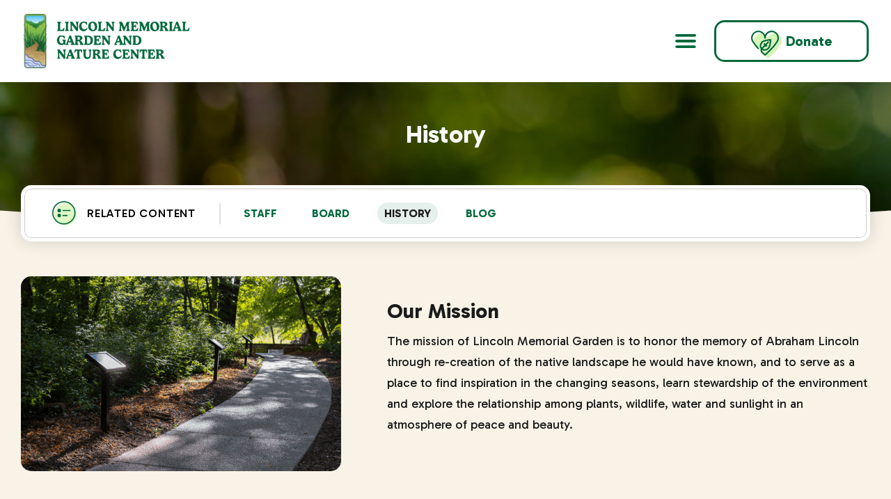

--- FILE ---
content_type: text/html; charset=utf-8
request_url: https://www.lincolnmemorialgarden.org/about-us/history/
body_size: 20283
content:


<!doctype html>
<!--[if IE 9]><html class="lt-ie10" lang="en" > <![endif]-->
<html class="no-js" lang="en">

<head id="Head1">
    <!-- CSS -->
    
<link id="css_prodmain" rel="stylesheet" media="screen" href="/themes/atlas/assets/dist/css/main.css?v=01152026033510"></link>





<link id="css_prodsubpage" rel="stylesheet" media="screen" href="/themes/atlas/assets/dist/css/subpage.css?v=01152026033510"></link>

<script src="https://kit.fontawesome.com/dad4a426bb.js" crossorigin="anonymous"></script><meta charset="utf-8" /><meta http-equiv="X-UA-Compatible" content="IE=Edge,chrome=1" /><title>
	History | Lincoln Memorial Gardens
</title><meta name="og:title" content="History | Lincoln Memorial Gardens" />

<meta name="keywords" content="history" />
<meta name="description" content="Read the history and mission of Lincoln Memorial Gardens in Springfield, Illinois. Learn more at our website." />
<meta name="og:description" content="Read the history and mission of Lincoln Memorial Gardens in Springfield, Illinois. Learn more at our website." />

<link rel="canonical" href="https://www.lincolnmemorialgarden.org/about-us/history/">
<meta property="og:url" content="https://www.lincolnmemorialgarden.org/about-us/history/">
<script type="application/ld+json">
{
  "@context": "https://schema.org",
  "@type": ["LocalBusiness","Website"],
  "name": "Lincoln Memorial Garden",
  "image": "http://lincolnmemorialgardens-2023.lrsws.co/themes/Atlas/assets/dist/images/LMG-Logo.png",
  "@id": "https://www.lincolnmemorialgarden.org/",
  "url": "https://www.lincolnmemorialgarden.org/",
  "telephone": "217.529.1111",
  "priceRange": "$",
  "address": {
    "@type": "PostalAddress",
    "streetAddress": "2301 East Lake Shore Drive",
    "addressLocality": "Springfield",
    "addressRegion": "IL",
    "postalCode": "62712",
    "addressCountry": "US"
  },
  "geo": {
    "@type": "GeoCoordinates",
    "latitude": 39.696931,
    "longitude": -89.59679799999999
  } ,
  "sameAs": "https://www.facebook.com/lincolnmemorialgarden" 
}
</script>
<meta name="google-site-verification" content="MMr8BJgjAnSAryD2jOXIdTlEKMIW-IjjcXzjpKKapmQ" />
<!-- Monsido: public_urls['https://www.lincolnmemorialgarden.org/about-us/history/'] -->
<meta name="id" content="1055"/>
<meta name="robots" content="index, follow" />
<meta name="googlebot" content="index, follow" />
<meta name="msnbot" content="index, follow" />
<meta name="teoma" content="index, follow" />

<meta name="og:image" content="https://www.lincolnmemorialgarden.org/Resources/0fe1bbfe-6145-439a-a699-074b70d44b82/our-mission.png" />
<!-- Google tag (gtag.js) -->
<script async src=https://www.googletagmanager.com/gtag/js?id=GT-P8QTLVD></script>
<script>
  window.dataLayer = window.dataLayer || [];
  function gtag(){dataLayer.push(arguments);}
  gtag('js', new Date());
    
  gtag('config', 'GT-P8QTLVD');
</script>
<!-- End Google tag (gtag.js) -->

<meta name="msvalidate.01" content="D37F83595B3F111B96066F5A32B8B947" /><meta name="author" content="Atlas" /><meta name="viewport" content="width=device-width, initial-scale=1.0" /><meta name="apple-mobile-web-app-title" content="Atlas" />

    <!-- icons -->
    <!-- Generate from https://realfavicongenerator.net/ -->
<link rel="apple-touch-icon" sizes="180x180" href="/themes/Atlas/assets/dist/images/icons/apple-touch-icon.png" /><link rel="icon" type="image/png" sizes="32x32" href="/themes/Atlas/assets/dist/images/icons/favicon-32x32.png" /><link rel="icon" type="image/png" sizes="16x16" href="/themes/Atlas/assets/dist/images/icons/favicon-16x16.png" /><link rel="mask-icon" href="/themes/Atlas/assets/dist/images/icons/safari-pinned-tab.svg" color="#5bbad5" /><link rel="shortcut icon" href="/themes/Atlas/assets/dist/images/icons/favicon.png" /><meta name="msapplication-TileColor" content="#00aba9" /><meta name="msapplication-config" content="/themes/Atlas/assets/dist/images/icons/browserconfig.xml" /><meta name="theme-color" content="#ffffff" />

<!-- Splash Screens and Manifest json for PWA -->
<!-- <link rel="manifest" href="/themes/Atlas/assets/dist/images/icons/manifest.json" /><link href="/themes/Atlas/assets/dist/images/icons/640x1136.png" media="(device-width: 375px) and (device-height: 667px) and (-webkit-device-pixel-ratio: 2)" rel="apple-touch-startup-image" /><link href="/themes/Atlas/assets/dist/images/icons/750x1294.png" media="(device-width: 621px) and (device-height: 1104px) and (-webkit-device-pixel-ratio: 3)" rel="apple-touch-startup-image" /><link href="/themes/Atlas/assets/dist/images/icons/1125x2436.png" media="(device-width: 375px) and (device-height: 812px) and (-webkit-device-pixel-ratio: 3)" rel="apple-touch-startup-image" /><link href="/themes/Atlas/assets/dist/images/icons/1242x2148.png" media="(device-width: 414px) and (device-height: 896px) and (-webkit-device-pixel-ratio: 2)" rel="apple-touch-startup-image" /><link href="/themes/Atlas/assets/dist/images/icons/1242x2148.png" media="(device-width: 414px) and (device-height: 896px) and (-webkit-device-pixel-ratio: 3)" rel="apple-touch-startup-image" /><link href="/themes/Atlas/assets/dist/images/icons/1536x2048.png" media="(device-width: 768px) and (device-height: 1024px) and (-webkit-device-pixel-ratio: 2)" rel="apple-touch-startup-image" /><link href="/themes/Atlas/assets/dist/images/icons/1668x2224.png" media="(device-width: 834px) and (device-height: 1112px) and (-webkit-device-pixel-ratio: 2)" rel="apple-touch-startup-image" /><link href="/themes/Atlas/assets/dist/images/icons/1668x2224.png" media="(device-width: 834px) and (device-height: 1194px) and (-webkit-device-pixel-ratio: 2)" rel="apple-touch-startup-image" /><link href="/themes/Atlas/assets/dist/images/icons/2048x2732.png" media="(device-width: 1024px) and (device-height: 1366px) and (-webkit-device-pixel-ratio: 2)" rel="apple-touch-startup-image" /> --></head>

<body id="body1" class="subpage fullwidth about-us">

    

<!--[if lte IE 9]>
  <div class="ie-bar">
    <p>You are using an unsupported browser. Some web functions may not work correctly. <span><a href="http://browsehappy.com/" target="_blank">Please update your browser for the best user experience</a></span></p>
  </div>
<![endif]-->
    


    <form method="post" action="./" id="form1">
<div class="aspNetHidden">
<input type="hidden" name="__EVENTTARGET" id="__EVENTTARGET" value="" />
<input type="hidden" name="__EVENTARGUMENT" id="__EVENTARGUMENT" value="" />
<input type="hidden" name="__VIEWSTATE" id="__VIEWSTATE" value="/[base64]/Nn" />
</div>

<script type="text/javascript">
//<![CDATA[
var theForm = document.forms['form1'];
if (!theForm) {
    theForm = document.form1;
}
function __doPostBack(eventTarget, eventArgument) {
    if (!theForm.onsubmit || (theForm.onsubmit() != false)) {
        theForm.__EVENTTARGET.value = eventTarget;
        theForm.__EVENTARGUMENT.value = eventArgument;
        theForm.submit();
    }
}
//]]>
</script>


<script src="/WebResource.axd?d=GF0RM19NMS3QSDXalNR0SkJZkjlvFOmeIqdKIa-hMQF2i_cTZTSG3l3PuR9ueJ0QvDkeL1NXuKruGAJpd1G5GDfYfhI1&amp;t=638901356248157332" type="text/javascript"></script>


<script src="/ScriptResource.axd?d=9AB9zQtECkmpigBU25atvKPUH5Ut3VtQ6PwOYaPVVeyJMGRQXC6bM3EAgmUtBwxXx3sRLr0pjgbrL8_AwXm2RYmzEx63bQOsjPOfbSYiF0KFbQU10c5R5GufHUkuOqzxgMq7MFLlhGa7LH9hDE6SrgTpZzo1&amp;t=5c0e0825" type="text/javascript"></script>
<script src="/ScriptResource.axd?d=2r_byOOs4j-bXw5X8D4LYkHRMU9E-bAjKPHkqeNTq5ECPHWho92uhHfW0Uybl8W9Ir3nhssuFlwT2zYrE0_edXoegJXd1rRCu-NGO_ko7TdH7Dn9Yhwjju7jjWRU9olqBSVt_s6kkZNOcN8dQq0lhsZVVJroxSnStZ9ALDWxsucF5jaZ0&amp;t=5c0e0825" type="text/javascript"></script>
<div class="aspNetHidden">

	<input type="hidden" name="__VIEWSTATEGENERATOR" id="__VIEWSTATEGENERATOR" value="66677877" />
</div>
        <script type="text/javascript">
//<![CDATA[
Sys.WebForms.PageRequestManager._initialize('ctl00$sm1', 'form1', [], [], [], 90, 'ctl00');
//]]>
</script>


        

<a class="button skipcontent" href="#main" tabindex="0">Skip to Main Content</a>


<script type="text/javascript" src="/views/alerts/alerts.js" defer="defer"></script>
<link rel="stylesheet" type="text/css" href="/views/alerts/alerts.css">


<header class="header" id="header">

  <div class="global-nav desktop">
    <div class="global-nav__container">
      <ul class="global-nav__links">
            
            <li class="global-nav__links--"><a href="https://lmg.z2systems.com/np/clients/lmg/login.jsp" class="global-nav__links--link" target="_blank"><svg id="icn-member-login" xmlns="http://www.w3.org/2000/svg" xmlns:xlink="http://www.w3.org/1999/xlink" width="18" height="22" viewBox="0 0 18 22">   <defs>     <clipPath id="clip-path">       <rect id="Rectangle_553" data-name="Rectangle 553" width="18" height="22" fill="#006738"/>     </clipPath>     <clipPath id="clip-path-3">       <rect id="Rectangle_551" data-name="Rectangle 551" width="16.046" height="12.106" fill="#80e31c"/>     </clipPath>   </defs>   <g id="Group_370" data-name="Group 370" clip-path="url(#clip-path)">     <g id="Group_369" data-name="Group 369" transform="translate(0 0)">       <g id="Group_368" data-name="Group 368" clip-path="url(#clip-path)">         <g id="Group_367" data-name="Group 367" transform="translate(1.954 9.894)" opacity="0.25">           <g id="Group_366" data-name="Group 366">             <g id="Group_365" data-name="Group 365" clip-path="url(#clip-path-3)">               <path id="Path_1885" data-name="Path 1885" d="M23.945,65.588H12.825a2.44,2.44,0,0,1-2.463-2.416V55.9a2.44,2.44,0,0,1,2.463-2.416h11.12A2.44,2.44,0,0,1,26.408,55.9v7.274a2.44,2.44,0,0,1-2.463,2.416" transform="translate(-10.362 -53.482)" fill="#80e31c"/>             </g>           </g>         </g>         <path id="Path_1884" data-name="Path 1884" d="M14.148,56.335H3.027A3,3,0,0,1,0,53.364V46.09a3,3,0,0,1,3.028-2.971H14.148a3,3,0,0,1,3.028,2.971v7.273a3,3,0,0,1-3.028,2.971M3.027,44.229a1.882,1.882,0,0,0-1.9,1.861v7.273a1.881,1.881,0,0,0,1.9,1.861H14.148a1.882,1.882,0,0,0,1.9-1.861V46.09a1.882,1.882,0,0,0-1.9-1.861Z" transform="translate(0.001 -35.142)" fill="#006738"/>         <path id="Path_1886" data-name="Path 1886" d="M25.145,9.088H12.854V6.031a6.147,6.147,0,0,1,12.291,0Zm-11.16-1.11H24.014V6.031a5.015,5.015,0,0,0-10.028,0Z" transform="translate(-10.43 -0.001)" fill="#006738"/>         <path id="Path_1887" data-name="Path 1887" d="M30.78,67.371A3.368,3.368,0,1,1,34.212,64a3.4,3.4,0,0,1-3.432,3.367m0-5.625A2.258,2.258,0,1,0,33.081,64a2.282,2.282,0,0,0-2.3-2.257" transform="translate(-22.191 -49.419)" fill="#006738"/>       </g>     </g>   </g> </svg> Member Login</a></li>
            
        
            
            <li class="global-nav__links--"><a href="https://lmg.app.neoncrm.com/np/clients/lmg/membershipJoin.jsp" class="global-nav__links--link" target="_blank"><svg id="icn-member" xmlns="http://www.w3.org/2000/svg" xmlns:xlink="http://www.w3.org/1999/xlink" width="20" height="20" viewBox="0 0 20 20">         <g id="Group_360" data-name="Group 360" transform="translate(1.889 1.889)" opacity="0.25">           <g id="Group_359" data-name="Group 359">             <g id="Group_358" data-name="Group 358" clip-path="url(#clip-path-3)">               <path id="Path_1883" data-name="Path 1883" d="M28.443,19.388a9.056,9.056,0,1,1-9.056-9.056,9.056,9.056,0,0,1,9.056,9.056" transform="translate(-10.332 -10.332)" fill="#7fe11b"/>             </g>           </g>         </g>         <path id="Path_1878" data-name="Path 1878" d="M9.6,19.208a9.6,9.6,0,1,1,9.6-9.6,9.615,9.615,0,0,1-9.6,9.6M9.6,1.1A8.507,8.507,0,1,0,18.111,9.6,8.517,8.517,0,0,0,9.6,1.1" transform="translate(0 0)" fill="#006738"/>         <path id="Path_1879" data-name="Path 1879" d="M67.258,65.554a8.236,8.236,0,0,0-5.1-3.461l.232-1.072a9.33,9.33,0,0,1,5.779,3.919Z" transform="translate(-50.793 -49.866)" fill="#006738"/>         <path id="Path_1880" data-name="Path 1880" d="M10.9,65.564l-.91-.613a9.33,9.33,0,0,1,5.786-3.93l.232,1.072a8.237,8.237,0,0,0-5.108,3.47" transform="translate(-8.165 -49.866)" fill="#006738"/>         <path id="Path_1881" data-name="Path 1881" d="M32.361,29.185a4.513,4.513,0,1,1,4.513-4.513,4.518,4.518,0,0,1-4.513,4.513m0-7.929a3.416,3.416,0,1,0,3.416,3.416,3.42,3.42,0,0,0-3.416-3.416" transform="translate(-22.757 -16.474)" fill="#006738"/>         <path id="Path_1882" data-name="Path 1882" d="M9.6,19.208a9.6,9.6,0,1,1,9.6-9.6,9.615,9.615,0,0,1-9.6,9.6M9.6,1.1A8.507,8.507,0,1,0,18.111,9.6,8.517,8.517,0,0,0,9.6,1.1" transform="translate(0 0)" fill="#006738"/>  </svg> Become a Member</a></li>
            
        
            
            <li class="global-nav__links--right"><a href="/contact-us" class="global-nav__links--link" target="_self"><svg id="icn-contact" xmlns="http://www.w3.org/2000/svg" xmlns:xlink="http://www.w3.org/1999/xlink" width="22" height="19" viewBox="0 0 22 19">x         <g id="Group_401" data-name="Group 401" transform="translate(2.419 2.448)" opacity="0.25">           <g id="Group_400" data-name="Group 400">             <g id="Group_399" data-name="Group 399" clip-path="url(#clip-path-3)">               <path id="Path_1930" data-name="Path 1930" d="M27.946,22.366a6.823,6.823,0,0,0,1.694-4.429c0-4.35-4.383-7.877-9.79-7.877s-9.79,3.527-9.79,7.877,4.383,7.877,9.79,7.877a11.856,11.856,0,0,0,3.676-.576l4.7,1.352a.577.577,0,0,0,.709-.717Z" transform="translate(-10.06 -10.06)" fill="#70d81b"/>             </g>           </g>         </g>         <path id="Path_1929" data-name="Path 1929" d="M18.92,17.768a1.153,1.153,0,0,1-.321-.046l-4.523-1.3a12.446,12.446,0,0,1-3.684.55C4.661,16.97,0,13.164,0,8.485S4.661,0,10.392,0,20.783,3.807,20.783,8.485a7.361,7.361,0,0,1-1.631,4.57l.9,3.2a1.2,1.2,0,0,1-.3,1.166,1.169,1.169,0,0,1-.831.348M14.057,15.15l4.824,1.388-1.06-3.772.21-.248a6.209,6.209,0,0,0,1.55-4.033c0-4.008-4.122-7.268-9.189-7.268S1.2,4.478,1.2,8.485s4.122,7.268,9.189,7.268a11.228,11.228,0,0,0,3.491-.547Z" transform="translate(0 0)" fill="#006738"/>         <path id="Path_1931" data-name="Path 1931" d="M34.587,28.015H28.478a.65.65,0,0,1,0-1.3h6.109a.65.65,0,0,1,0,1.3" transform="translate(-21.141 -20.214)" fill="#006738"/>         <path id="Path_1932" data-name="Path 1932" d="M32.3,39.7H28.478a.65.65,0,0,1,0-1.3H32.3a.65.65,0,0,1,0,1.3" transform="translate(-21.141 -29.056)" fill="#006738"/> </svg> Contact Us</a></li>
            
        </ul>

      <div id="header_SiteSearch_pnlSearchBox" class="search-container" onkeypress="javascript:return WebForm_FireDefaultButton(event, &#39;header_SiteSearch_btnSearch&#39;)">
	
  <label for="header_SiteSearch_txtSearch" id="header_SiteSearch_lblSearch" class="sr-only">Search</label>
  <input name="ctl00$header$SiteSearch$txtSearch" type="text" id="header_SiteSearch_txtSearch" placeholder="Search..." aria-label="Search" />
  <a id="header_SiteSearch_btnSearch" class="btn-search" title="Click to Search" href="javascript:__doPostBack(&#39;ctl00$header$SiteSearch$btnSearch&#39;,&#39;&#39;)"><svg xmlns="http://www.w3.org/2000/svg" width="16" height="16.003" viewBox="0 0 16 16.003">
  <path id="magnifying-glass" d="M13,6.5a6.484,6.484,0,0,1-1.25,3.835l3.956,3.96a1,1,0,1,1-1.416,1.416l-3.956-3.96A6.5,6.5,0,1,1,13,6.5ZM6.5,11A4.5,4.5,0,1,0,2,6.5,4.5,4.5,0,0,0,6.5,11Z" fill="currentColor"/>
</svg>
</a>

</div>
    </div>
  </div>

  <div class='header__container'>
    
    <div id="header_brandingSP" class="branding">
	
      <span class="sr-only">Lincoln Memorial Gardens</span>
      <a href="/" title="Go to Lincoln Memorial Gardens Homepage" aria-label="Go to Lincoln Memorial Gardens Homepage">
        <figure class="branding">
            <img class="branding__logo" src="/themes/Atlas/assets/dist/images/LMG-Logo.png" alt="" />
        </figure>
      </a>
    
</div>

    <nav class="navigation accordion-nav" aria-label="Primary Navigation">
      <span class="navigation__toggle" aria-label="Open Main Navigation" tabindex="0">
          <svg class="navigation__toggleSVG js-navicon hamburger animation closed" xmlns="http://www.w3.org/2000/svg" viewBox="0 0 30 20">
              <path class="hamburger__line navanimation__top" d="M0,1.89H0A2,2,0,0,1,2,0H28a2,2,0,0,1,2,1.89,2,2,0,0,1-2,1.88H2A2,2,0,0,1,0,1.89"/>
              <path class="hamburger__line navanimation__middle" d="M0,10H0A1.94,1.94,0,0,1,2,8.12H28a1.89,1.89,0,0,1,.23,3.77H2A2,2,0,0,1,0,10"/>
              <path class="hamburger__line navanimation__bottom" d="M0,18.12H0a2,2,0,0,1,2-1.89H19.13A1.89,1.89,0,1,1,19.36,20a.88.88,0,0,1-.23,0H2a2,2,0,0,1-2-1.88"/>
          </svg>
      </span>
      <ul class="nav-level1">
        	<li id="home" class="nav-level1__target"><a id="mainnav-home" class="nav-level1__link" href="/home/">Home</a></li>
	<li id="about-us"  class="nav-level1__target has-children is-active"><span id="mainnav-about-us" class="placeholder nav-level1__link" tabindex='0'>About Us</span><ul class="nav-level2">
	<li id="staff" class="nav-level2__target"><a id="mainnav-staff" class="nav-level2__link" href="/about-us/staff/">Staff</a></li>
	<li id="board" class="nav-level2__target"><a id="mainnav-board" class="nav-level2__link" href="/about-us/board/">Board</a></li>
	<li id="history" class="nav-level2__target is-active"><a id="mainnav-history" class="nav-level2__link" href="/about-us/history/">History</a></li>
	<li id="blog" class="nav-level2__target has-children"><a id="mainnav-blog" class="nav-level2__link" href="/about-us/blog/">Blog</a></li>
</ul>
</li>
	<li id="visit"  class="nav-level1__target has-children"><span id="mainnav-visit" class="placeholder nav-level1__link" tabindex='0'>Visit</span><ul class="nav-level2">
	<li id="visitor-information" class="nav-level2__target"><a id="mainnav-visitor-information" class="nav-level2__link" href="/visit/visitor-information/">Visitor Information</a></li>
	<li id="nature-center" class="nav-level2__target"><a id="mainnav-nature-center" class="nav-level2__link" href="/visit/nature-center/">Nature Center</a></li>
	<li id="lincoln-memorial-garden" class="nav-level2__target"><a id="mainnav-lincoln-memorial-garden" class="nav-level2__link" href="/visit/lincoln-memorial-garden/">Prairie Wildflower Garden</a></li>
	<li id="childrens-woodland-garden" class="nav-level2__target"><a id="mainnav-childrens-woodland-garden" class="nav-level2__link" href="/visit/childrens-woodland-garden/">Children's Woodland Garden</a></li>
	<li id="photo-gallery" class="nav-level2__target"><a id="mainnav-photo-gallery" class="nav-level2__link" href="/visit/photo-gallery/">Photo Gallery</a></li>
</ul>
</li>
	<li id="events" class="nav-level1__target"><a id="mainnav-events" class="nav-level1__link" href="/events/">Events</a></li>
	<li id="learning-programs"  class="nav-level1__target has-children"><span id="mainnav-learning-programs" class="placeholder nav-level1__link" tabindex='0'>Learning Programs</span><ul class="nav-level2">
	<li id="ecology-camps" class="nav-level2__target"><a id="mainnav-ecology-camps" class="nav-level2__link" href="/learning-programs/ecology-camps/">Ecology Camps</a></li>
	<li id="orienteering" class="nav-level2__target"><a id="mainnav-orienteering" class="nav-level2__link" href="/learning-programs/orienteering/">Orienteering</a></li>
	<li id="garden-field-trips" class="nav-level2__target"><a id="mainnav-garden-field-trips" class="nav-level2__link" href="/learning-programs/garden-field-trips/">Garden Field Trips</a></li>
	<li id="in-school-programs" class="nav-level2__target"><a id="mainnav-in-school-programs" class="nav-level2__link" href="/learning-programs/in-school-programs/">In School Programs</a></li>
	<li id="public-programs" class="nav-level2__target"><a id="mainnav-public-programs" class="nav-level2__link" href="/learning-programs/public-programs/">Public Programs</a></li>
	<li id="scouts" class="nav-level2__target"><a id="mainnav-scouts" class="nav-level2__link" href="/learning-programs/scouts/">Scouts</a></li>
</ul>
</li>
	<li id="support-the-garden"  class="nav-level1__target has-children"><span id="mainnav-support-the-garden" class="placeholder nav-level1__link" tabindex='0'>Support the Garden</span><ul class="nav-level2">
	<li id="volunteer" class="nav-level2__target"><a id="mainnav-volunteer" class="nav-level2__link" href="/support-the-garden/volunteer/">Volunteer</a></li>
	<li id="54236924-db3d-407c-a419-e6f95c67e486" class="nav-level2__target"><a id="mainnav-54236924-db3d-407c-a419-e6f95c67e486" class="nav-level2__link" href="https://storymaps.arcgis.com/stories/ec718e28b5db4d2aa1c357940728148c" target="_blank">Benches</a></li>
	<li id="membership" class="nav-level2__target"><a id="mainnav-membership" class="nav-level2__link" href="/support-the-garden/membership/">Membership</a></li>
	<li id="donate" class="nav-level2__target"><a id="mainnav-donate" class="nav-level2__link" href="/support-the-garden/donate/">Donate </a></li>
	<li id="jobs" class="nav-level2__target"><a id="mainnav-jobs" class="nav-level2__link" href="/support-the-garden/jobs/">Jobs</a></li>
</ul>
</li>



        <li class="global-nav__container">
          <span class="sr-only">Other Helpful Links</span>
          <ul class="global-nav__links">
            
            <li class="global-nav__links--"><a href="https://lmg.z2systems.com/np/clients/lmg/login.jsp" class="global-nav__links--link" target="_blank"><svg id="icn-member-login" xmlns="http://www.w3.org/2000/svg" xmlns:xlink="http://www.w3.org/1999/xlink" width="18" height="22" viewBox="0 0 18 22">   <defs>     <clipPath id="clip-path">       <rect id="Rectangle_553" data-name="Rectangle 553" width="18" height="22" fill="#006738"/>     </clipPath>     <clipPath id="clip-path-3">       <rect id="Rectangle_551" data-name="Rectangle 551" width="16.046" height="12.106" fill="#80e31c"/>     </clipPath>   </defs>   <g id="Group_370" data-name="Group 370" clip-path="url(#clip-path)">     <g id="Group_369" data-name="Group 369" transform="translate(0 0)">       <g id="Group_368" data-name="Group 368" clip-path="url(#clip-path)">         <g id="Group_367" data-name="Group 367" transform="translate(1.954 9.894)" opacity="0.25">           <g id="Group_366" data-name="Group 366">             <g id="Group_365" data-name="Group 365" clip-path="url(#clip-path-3)">               <path id="Path_1885" data-name="Path 1885" d="M23.945,65.588H12.825a2.44,2.44,0,0,1-2.463-2.416V55.9a2.44,2.44,0,0,1,2.463-2.416h11.12A2.44,2.44,0,0,1,26.408,55.9v7.274a2.44,2.44,0,0,1-2.463,2.416" transform="translate(-10.362 -53.482)" fill="#80e31c"/>             </g>           </g>         </g>         <path id="Path_1884" data-name="Path 1884" d="M14.148,56.335H3.027A3,3,0,0,1,0,53.364V46.09a3,3,0,0,1,3.028-2.971H14.148a3,3,0,0,1,3.028,2.971v7.273a3,3,0,0,1-3.028,2.971M3.027,44.229a1.882,1.882,0,0,0-1.9,1.861v7.273a1.881,1.881,0,0,0,1.9,1.861H14.148a1.882,1.882,0,0,0,1.9-1.861V46.09a1.882,1.882,0,0,0-1.9-1.861Z" transform="translate(0.001 -35.142)" fill="#006738"/>         <path id="Path_1886" data-name="Path 1886" d="M25.145,9.088H12.854V6.031a6.147,6.147,0,0,1,12.291,0Zm-11.16-1.11H24.014V6.031a5.015,5.015,0,0,0-10.028,0Z" transform="translate(-10.43 -0.001)" fill="#006738"/>         <path id="Path_1887" data-name="Path 1887" d="M30.78,67.371A3.368,3.368,0,1,1,34.212,64a3.4,3.4,0,0,1-3.432,3.367m0-5.625A2.258,2.258,0,1,0,33.081,64a2.282,2.282,0,0,0-2.3-2.257" transform="translate(-22.191 -49.419)" fill="#006738"/>       </g>     </g>   </g> </svg> Member Login</a></li>
            
        
            
            <li class="global-nav__links--"><a href="https://lmg.app.neoncrm.com/np/clients/lmg/membershipJoin.jsp" class="global-nav__links--link" target="_blank"><svg id="icn-member" xmlns="http://www.w3.org/2000/svg" xmlns:xlink="http://www.w3.org/1999/xlink" width="20" height="20" viewBox="0 0 20 20">         <g id="Group_360" data-name="Group 360" transform="translate(1.889 1.889)" opacity="0.25">           <g id="Group_359" data-name="Group 359">             <g id="Group_358" data-name="Group 358" clip-path="url(#clip-path-3)">               <path id="Path_1883" data-name="Path 1883" d="M28.443,19.388a9.056,9.056,0,1,1-9.056-9.056,9.056,9.056,0,0,1,9.056,9.056" transform="translate(-10.332 -10.332)" fill="#7fe11b"/>             </g>           </g>         </g>         <path id="Path_1878" data-name="Path 1878" d="M9.6,19.208a9.6,9.6,0,1,1,9.6-9.6,9.615,9.615,0,0,1-9.6,9.6M9.6,1.1A8.507,8.507,0,1,0,18.111,9.6,8.517,8.517,0,0,0,9.6,1.1" transform="translate(0 0)" fill="#006738"/>         <path id="Path_1879" data-name="Path 1879" d="M67.258,65.554a8.236,8.236,0,0,0-5.1-3.461l.232-1.072a9.33,9.33,0,0,1,5.779,3.919Z" transform="translate(-50.793 -49.866)" fill="#006738"/>         <path id="Path_1880" data-name="Path 1880" d="M10.9,65.564l-.91-.613a9.33,9.33,0,0,1,5.786-3.93l.232,1.072a8.237,8.237,0,0,0-5.108,3.47" transform="translate(-8.165 -49.866)" fill="#006738"/>         <path id="Path_1881" data-name="Path 1881" d="M32.361,29.185a4.513,4.513,0,1,1,4.513-4.513,4.518,4.518,0,0,1-4.513,4.513m0-7.929a3.416,3.416,0,1,0,3.416,3.416,3.42,3.42,0,0,0-3.416-3.416" transform="translate(-22.757 -16.474)" fill="#006738"/>         <path id="Path_1882" data-name="Path 1882" d="M9.6,19.208a9.6,9.6,0,1,1,9.6-9.6,9.615,9.615,0,0,1-9.6,9.6M9.6,1.1A8.507,8.507,0,1,0,18.111,9.6,8.517,8.517,0,0,0,9.6,1.1" transform="translate(0 0)" fill="#006738"/>  </svg> Become a Member</a></li>
            
        
            
            <li class="global-nav__links--right"><a href="/contact-us" class="global-nav__links--link" target="_self"><svg id="icn-contact" xmlns="http://www.w3.org/2000/svg" xmlns:xlink="http://www.w3.org/1999/xlink" width="22" height="19" viewBox="0 0 22 19">x         <g id="Group_401" data-name="Group 401" transform="translate(2.419 2.448)" opacity="0.25">           <g id="Group_400" data-name="Group 400">             <g id="Group_399" data-name="Group 399" clip-path="url(#clip-path-3)">               <path id="Path_1930" data-name="Path 1930" d="M27.946,22.366a6.823,6.823,0,0,0,1.694-4.429c0-4.35-4.383-7.877-9.79-7.877s-9.79,3.527-9.79,7.877,4.383,7.877,9.79,7.877a11.856,11.856,0,0,0,3.676-.576l4.7,1.352a.577.577,0,0,0,.709-.717Z" transform="translate(-10.06 -10.06)" fill="#70d81b"/>             </g>           </g>         </g>         <path id="Path_1929" data-name="Path 1929" d="M18.92,17.768a1.153,1.153,0,0,1-.321-.046l-4.523-1.3a12.446,12.446,0,0,1-3.684.55C4.661,16.97,0,13.164,0,8.485S4.661,0,10.392,0,20.783,3.807,20.783,8.485a7.361,7.361,0,0,1-1.631,4.57l.9,3.2a1.2,1.2,0,0,1-.3,1.166,1.169,1.169,0,0,1-.831.348M14.057,15.15l4.824,1.388-1.06-3.772.21-.248a6.209,6.209,0,0,0,1.55-4.033c0-4.008-4.122-7.268-9.189-7.268S1.2,4.478,1.2,8.485s4.122,7.268,9.189,7.268a11.228,11.228,0,0,0,3.491-.547Z" transform="translate(0 0)" fill="#006738"/>         <path id="Path_1931" data-name="Path 1931" d="M34.587,28.015H28.478a.65.65,0,0,1,0-1.3h6.109a.65.65,0,0,1,0,1.3" transform="translate(-21.141 -20.214)" fill="#006738"/>         <path id="Path_1932" data-name="Path 1932" d="M32.3,39.7H28.478a.65.65,0,0,1,0-1.3H32.3a.65.65,0,0,1,0,1.3" transform="translate(-21.141 -29.056)" fill="#006738"/> </svg> Contact Us</a></li>
            
        </ul>

        </li>
      </ul>
    </nav>

    
            
            <a href="/donate" class="button button--donate"><img src="/images/lists/19/icn-donate.svg" class="button__icon--donate" alt=""/> Donate</a>
            
        

  </div>
</header>

        <div class="page-wrapper">

            <div class="sp-banner-wrapper sp-banner-wrapper--center-text">
                
                    <h1>History</h1>
                
                
            </div>

            <div class="breadcrumbs-container">
                
<ul class="breadcrumb">
    <li>About Us</li><li>History</li>
</ul>
            </div>

            <nav class="subnavigation" aria-label="Links to other topics in this section">
                <h2 class="subnavigation__title">Related Content</h2>
                <span class="more" tabindex="0" aria-label="Press Enter to see more in this section" title="Press Enter to see more in this section"></span>
                <h2>About Us</h2><ul class="ul1">
	<li id="staff" class="li1 first_child"><a class="a1" href="/about-us/staff/">Staff</a></li>
	<li id="board" class="li1"><a class="a1" href="/about-us/board/">Board</a></li>
	<li id="history" class="li1 active"><a class="a1" href="/about-us/history/">History</a></li>
	<li id="blog" class="li1 has_children"><a class="a1" href="/about-us/blog/">Blog</a><ul class="ul2 is_child ">
	<li id="blog-post" class="li2 first_child last_child is_child"><a class="a2" href="/about-us/blog/blog-post/">Blog Post</a></li>
</ul>
</li>
</ul>

            </nav>

            <main role="main" id="main">

                <article class="main-content content-section">
                    <div class="grid"><div class="column column-5"><figure><img src="/Resources/0fe1bbfe-6145-439a-a699-074b70d44b82/our-mission.png" id="0fe1bbfe-6145-439a-a699-074b70d44b82" data-image="0fe1bbfe-6145-439a-a699-074b70d44b82"></figure></div><div class="column column-7 vertically-center"><h2>Our Mission</h2><p>
      The mission of Lincoln Memorial Garden is to honor the memory of Abraham Lincoln through re-creation of the native landscape he would have known, and to serve as a place to find inspiration in the changing seasons, learn stewardship of the environment and explore the relationship among plants, wildlife, water and sunlight in an atmosphere of peace and beauty.
    </p></div></div>
<hr>
<h2><strong>An Idea Takes Hold</strong></h2>
<p>It was the 1930s and Springfield was in the midst of a major building project – a 4,000 acre lake.&nbsp; Springfield civic leader Harriet Knudson was asking herself a question.&nbsp; What if a garden could be created in Springfield, Abraham Lincoln’s hometown, to honor our 16<sup>th</sup>&nbsp;President.&nbsp; She envisioned a unique living memorial to Lincoln, a garden composed of plants native to Kentucky, Indiana and Illinois, the three states in which Lincoln had lived.</p>
<p>This kernel of an idea took hold and Mrs. Knudson was unstoppable.. She went to work, first convincing the city of Springfield to donate land along the shore of the new lake.&nbsp; Then, as a founding member of the Springfield Civic Garden Club, she persuaded the Garden Clubs of Illinois to take on creation of this garden as a special project. To top it all off, she was then able was able to convince 74-year-old of Jens Jensen, one of the nation’s foremost landscape architects, to design the unusual living tribute.</p>
<hr>
<div class="grid"><div class="column column-7 vertically-center"><h2><strong>Noted Landscape Architect Takes the Challenge</strong></h2><p>Jensen had already achieved considerable recognition. A contemporary and associate of Frank Lloyd Wright, he was a leader of the Prairie School of landscape architecture and was one of Illinois’ earliest conservationists. His list of accomplishments was long and impressive.&nbsp; He had designed several Chicago city parks, the estates of both Henry and Edsel Ford in Michigan, the showplace estates of several Chicago businessmen in the city’s North Shore area, and landscapes and parks throughout the Midwest.<br></p></div><div class="column column-5"><figure><img src="/Resources/eb732279-b31d-46c3-99cc-be90e30ce18e/history.png" id="eb732279-b31d-46c3-99cc-be90e30ce18e" data-image="eb732279-b31d-46c3-99cc-be90e30ce18e"></figure></div></div>
<hr>
<h2><strong>The Design Takes Form</strong></h2>
<p>Jensen initially selected a 63 acre site consisting of farm fields and a few sparsely wooded areas, where intermittent streams flowed through gently sloping terrain down to the emerging lake. His basic plan for the Garden incorporated a series of connected paths bordered by various arrangements of native plants. The design included eight council rings, circular stone benches to provide inviting, casual relaxation spots for Garden visitors.</p>
<p>Along the lanes extending from these rings are groupings of native plants amid groves of oaks and hickory trees, open meadows supporting sun-loving prairie species, and other groupings of small flowering trees and shrubs that Jensen used to form borders between the meadows and the woods.</p>
<p>Though Lincoln probably never walked through the area now occupied by the Garden, Jensen’s design concept was to create a sense of the Midwest landscape that would have been familiar to Lincoln. Jensen’s use of native plants achieved this goal; the oaks, maples and hickories, as well as the prairie grasses and forbs—Lincoln could probably have named them all.&nbsp; The first planting at the garden occurred on Nov. 14, 1936, when Boy Scouts and Girl Scouts planted acorns that have grown into today’s towering oaks at the site. The old farm fields against which Mrs. Knudson and Jensen saw their vision are today a mosaic of mature uplands woods and prairie openings.</p>
<hr>
<div class="grid"><div class="column column-5"><figure><img src="/Resources/85e09385-f227-4f3e-aa3c-a8f805d9ec9f/volunteers.png" id="85e09385-f227-4f3e-aa3c-a8f805d9ec9f" data-image="85e09385-f227-4f3e-aa3c-a8f805d9ec9f"></figure></div><div class="column column-7"><h2><strong>Volunteers are key to development, upkeep</strong></h2><p>Volunteers were essential to the Garden from its very beginning.&nbsp; It took several years and hundreds of these volunteers to complete the initial planting of trees and flowers.&nbsp; Nearly 50 garden clubs and other organizations from around the state helped with plantings.&nbsp; Women wearing the ankle-length dresses of the day would take shovels, buckets and drinking water to remote locations for long days transplanting material specified in Jensen’s design. &nbsp;Much of the plant material had been collected from roadsides, railroad rights-of-way and other natural areas.<br></p><p>Through the years the Garden has developed with the help of people who have generously donated their time and funds to develop and maintain this remarkable garden.&nbsp; One of these extraordinary individuals was Mrs. Myrtle Walgreen, a good friend of Harriet Knudson and the wife of Walgreen Drug Store founder Charles Walgreen.&nbsp; To help raise much needed funds, she sponsored an annual garden tour of the Walgreen’s estate in Dixon, Illinois. This fund-raising effort eventually helped to build the Nature Center, which first opened in 1965.&nbsp; This building provided a center for educational programs and space for the “Split Rail Shop.”&nbsp; The Nature Center was remodeled and updated in 2003.</p></div></div>
<hr>
<h2><strong>We Keep Growing</strong></h2>
<p>In 1995 the Garden was expanded to include the 29-acre Ostermeier Prairie Center at the south edge of the Garden. This area features a prairie restoration area with prairie grasses and seasonal wildflowers, a small pond, public rest rooms, a covered picnic area and a half-mile accessible trail.</p>
<p>In August of 2000, the Garden expanded again to include the Cawley Meadow, a six-acre property across the street from the Garden’s main entrance.&nbsp; This area has become home to the Garden’s biggest annual event, Indian Summer Festival.&nbsp; The addition of this area minimizes any wear and tear on the historic garden by moving the festival-goers to the meadow to enjoy the entertainment, vendors and fun that comes with this important fundraiser for the Garden.</p>
<p>In 2013 a team of University of Illinois Extension Master Naturalists and Master Gardeners established a native wild flower demonstration garden behind the Ostermeier House, providing more teaching opportunities at the Garden.&nbsp; Plans are underway for a second such garden – a demonstration shade garden.</p>
                </article>

            </main>

            <!--footer-->
            <footer class="footer">
                <div class="footer__container">
                <div class="footer__copyright">
                    <p>Copyright&nbsp;©2024 Lincoln Memorial Garden</p>
                    <ul class="social-links">
            
            <li class="social-links__container"><a href="https://www.facebook.com/lincolnmemorialgarden/" title="Check out our facebook page" target="_blank" class="social-links__social-link"><span class="fab fa-facebook"></span></a></li>
            
        </ul>

                </div>
                <div class="footer-links">
<ul>
            
            <li><a target="_blank" href="/Resources/745ddd74-f3a0-4b2c-a464-46824b3657f5/Privacy Policy for Lincoln Memorial Garden Homepage.pdf">Privacy</a></li>
            
        
            
            <li><a target="_blank" href="/Resources/9b0df518-7392-4658-86d4-e7fefae60006/Terms and Conditions for Lincoln Memorial Garden Homepage.pdf">Terms</a></li>
            
        </ul>
</div>

                </div>
                <div class="footer__container">
                <div class="grid">
    <div class="column column-4">
        <p>
            <strong>Garden Hours</strong><br>Open daily sunrise to sunset<br>
        </p>
        <p>
            <strong>Nature Center Hours</strong><br>Tuesday - Saturday, 10AM - 4PM<br>Sunday, 1 - 4PM<br>Closed Monday
        </p>
    </div>
    <div class="column column-4">
        <p>
            <strong>Address</strong><br>2301 East Lake Shore Drive<br>Springfield, Illinois 62712
        </p>
    </div>
    <div class="column column-4">
        <p>
            <strong>Phone</strong><br><a href="tel:217-529-1111">217-529-1111</a>
        </p>
        <p>
            <strong>Email</strong><br><a href="mailto:joel@lincolnmemorialgarden.org">joel@lincolnmemorialgarden.org</a>
        </p>
    </div>
</div>
                </div>
                <!-- <div class="footer__container">
                <div class="footer-contact">
                    
                </div>
                </div> -->
                <a class="scroll-to-top" tabindex="0" aria-label="scroll back to top"></a>
            </footer>
            <!--/footer-->

        </div>

      

<!--speedbump-->
<div class="modal speedbump" id="speedbump" aria-label="" aria-hidden="true">
	<span class="close-sb-modal" aria-label="Close Modal"></span>
	<div class="modal-content">
		<h2>THIRD PARTY SITE DISCLAIMER</h2>
		<p>You are leaving Lincoln Memorial Garden's website. Lincoln Memorial Garden is not responsible for the content of the linked site. Please be advised that you will no longer be subject to, or under the protection of, the privacy and security policies of our website. We encourage you to read and evaluate the privacy and security policies of the linked site, which may be different than ours. Please confirm that you would like to continue.</p>
    <div class="modal-actions">
      <a id="url-link" target="_blank" href="#" class="button button__color1 button__fade button__pill">Continue</a>
      <a class="close-modal-cancel" tabindex="0">Cancel</a>
    </div>
  </div>
</div>
<!--/speedbump-->

<!--PDF speedbump-->
<div class="modal speedbump" id="speedbumpPDF" aria-label="" aria-hidden="true">
	<span class="close-sb-modal" aria-label="Close Modal"></span>
	<div class="modal-content">
		<h2>NOTICE</h2>
		<p>The document that you have selected contains additional links to third-party sources outside of www.LRSWEBSOLUTIONS.com website. Lincoln Memorial Garden is not responsible for the content of the linked site. Please be advised that you will no longer be subject to, or under the protection of, the privacy and security policies of our website. We encourage you to read and evaluate the privacy and security policies of the linked site, which may be different than ours. Please confirm that you would like to continue.</p>
    <div class="modal-actions">
      <a id="url-link-pdf" target="_blank" href="#" class="button button__color1 button__fade button__pill">Continue</a>
      <a class="close-modal-cancel" tabindex="0">Cancel</a>
    </div>
  </div>
</div>
<!--/PDF speedbump-->

<!--Email speedbump-->
<div class="modal speedbump" id="speedbumpEmail" aria-label="" aria-hidden="true">
	<span class="close-sb-modal" aria-label="Close Modal"></span>
	<div class="modal-content">
		<h2>EMAIL DISCLAIMER</h2>
		<p>Reminder this is not a secured email link. Please do not include any confidential or sensitive information such as account numbers or social security numbers within this email.</p>
    <div class="modal-actions">
      <a id="url-link-email" target="_blank" href="#" class="button button__color1 button__fade button__pill">Continue</a>
      <a class="close-modal-cancel" tabindex="0">Cancel</a>
    </div>
  </div>
</div>
<!--/PDF speedbump-->

    </form>

    <!-- Vendor JS -->
    <script src="//cdnjs.cloudflare.com/ajax/libs/modernizr/2.8.3/modernizr.min.js"></script>
    <script src="https://code.jquery.com/jquery-3.6.0.min.js" integrity="sha256-/xUj+3OJU5yExlq6GSYGSHk7tPXikynS7ogEvDej/m4=" crossorigin="anonymous"></script>

    <!-- LRS JS -->
    





<div id="js_productionSubpage">
	
  <script src="/themes/Atlas/assets/dist/js/main.js?v=20260115033510"></script>
  <script src="/themes/Atlas/assets/dist/js/subpage.js?v=20260115033510"></script>

</div>
    

</body>

</html>


--- FILE ---
content_type: text/css
request_url: https://www.lincolnmemorialgarden.org/themes/atlas/assets/dist/css/subpage.css?v=01152026033510
body_size: 72543
content:
/*!
* WS Starter
* Designed by LRS Web Solutions (http://lrswebsolutions.com)
* Visit http://lrswebsolutions.com
*/
@import url("https://fonts.googleapis.com/css2?family=Gabarito:wght@400;500;600;700&display=swap");
.sr-only {
  border: 0 !important;
  clip: rect(1px, 1px, 1px, 1px) !important;
  clip: rect(0.0625rem, 0.0625rem, 0.0625rem, 0.0625rem) !important;
  -webkit-clip-path: inset(50%) !important;
  clip-path: inset(50%) !important;
  height: 1px !important;
  height: 0.0625rem !important;
  margin: -1px !important;
  margin: -0.0625rem !important;
  overflow: hidden !important;
  padding: 0 !important;
  position: absolute !important;
  width: 1px !important;
  width: 0.0625rem !important;
  white-space: nowrap !important;
  color: transparent;
}
.sr-only:focus, .sr-only:active {
  clip: auto !important;
  -webkit-clip-path: none !important;
  clip-path: none !important;
  height: auto !important;
  margin: auto !important;
  overflow: visible !important;
  width: auto !important;
  white-space: normal !important;
  color: transparent;
}

.offscreen {
  position: absolute;
  top: -9999em;
  left: -9999em;
}

.hide {
  display: none !important;
}

.show {
  display: initial;
}

.invisible {
  visibility: hidden;
}

.clear {
  display: block;
  clear: both;
}

.clear-after:after {
  display: table;
  clear: both;
  content: "";
}

.float-center {
  display: block;
  margin-right: auto;
  margin-left: auto;
}

.float-left {
  float: left;
}

.float-right {
  float: right;
}

.text-left,
.align-left {
  text-align: left;
}

.text-right,
.align-right {
  text-align: right;
}

.text-center,
.align-center {
  text-align: center;
}

.text-justify,
.align-justify {
  text-align: justify;
}

@media (orientation: landscape) {
  .show-landscape {
    display: block;
  }
}
@media (orientation: portrait) {
  .show-landscape {
    display: none;
  }
}

@media (orientation: portrait) {
  .show-portrait {
    display: block;
  }
}
@media (orientation: landscape) {
  .show-portrait {
    display: none;
  }
}

@media (orientation: landscape) {
  .hide-landscape {
    display: none;
  }
}
@media (orientation: portrait) {
  .hide-landscape {
    display: block;
  }
}

@media (orientation: portrait) {
  .hide-portrait {
    display: none;
  }
}
@media (orientation: landscape) {
  .hide-portrait {
    display: block;
  }
}

@media (min-width: 800px) {
  .show-small-only {
    display: none;
  }
}
.show-small-only[data-arx-type=image]::before {
  content: "Show Small Only";
}

@media (min-width: 0) and (max-width: 799px) {
  .show-medium-only {
    display: none;
  }
}
@media (min-width: 1024px) {
  .show-medium-only {
    display: none;
  }
}
.show-medium-only[data-arx-type=image]::before {
  content: "Show Medium Only";
}

.show-large-only {
  display: none;
}
@media (min-width: 1024px) and (max-width: 1439px) {
  .show-large-only {
    display: block;
  }
}
@media (min-width: 1440px) {
  .show-large-only {
    display: none;
  }
}
.show-large-only[data-arx-type=image]::before {
  content: "Show Large Only";
}

.show-xlarge-only {
  display: none;
}
@media (min-width: 1440px) and (max-width: 1919px) {
  .show-xlarge-only {
    display: block;
  }
}
@media (min-width: 1920px) {
  .show-xlarge-only {
    display: none;
  }
}
.show-xlarge-only[data-arx-type=image]::before {
  content: "Show X-Large Only";
}

.show-xxlarge-only {
  display: none;
}
@media (min-width: 1920px) {
  .show-xxlarge-only {
    display: none;
  }
}
.show-xxlarge-only[data-arx-type=image]::before {
  content: "Show Small Only";
}

.show-small-only[data-arx-type=image],
.show-medium-only[data-arx-type=image],
.show-large-only[data-arx-type=image],
.show-xlarge-only[data-arx-type=image],
.show-xxlarge-only[data-arx-type=image] {
  position: relative;
  margin-bottom: 15px;
  margin-bottom: 0.9375rem;
  outline: 2PX dashed rgba(0, 88, 251, 0.2);
  border: 1px dashed #d6e2ff;
  border: 0.0625rem dashed #d6e2ff;
  width: 100%;
  max-width: 100% !important;
  overflow: hidden;
}
.show-small-only[data-arx-type=image]:before,
.show-medium-only[data-arx-type=image]:before,
.show-large-only[data-arx-type=image]:before,
.show-xlarge-only[data-arx-type=image]:before,
.show-xxlarge-only[data-arx-type=image]:before {
  position: absolute;
  display: inline-block;
  padding: 2PX;
  font-size: 12PX;
  font-weight: bold;
  text-transform: uppercase;
  background: rgba(255, 255, 255, 0.5);
  border: 1px dashed rgba(0, 88, 251, 0.2);
  border: 0.0625rem dashed rgba(0, 88, 251, 0.2);
  border-top: 0;
  border-right: 0;
  width: auto;
  height: auto;
  top: 0;
  right: 0;
}

.show-medium-up {
  display: none;
}
@media (min-width: 800px) {
  .show-medium-up {
    display: block;
  }
}
.show-medium-up[data-arx-type=image]::before {
  content: "Show Medium Up";
}

.show-large-up {
  display: none;
}
@media (min-width: 1024px) {
  .show-large-up {
    display: block;
  }
}
.show-large-up[data-arx-type=image]::before {
  content: "Show Large Up";
}

.show-xlarge-up {
  display: none;
}
@media (min-width: 1440px) {
  .show-xlarge-up {
    display: block;
  }
}
.show-xlarge-up[data-arx-type=image]::before {
  content: "Show X-Large Up";
}

.show-xxlarge-up {
  display: none;
}
@media (min-width: 1920px) {
  .show-xxlarge-up {
    display: block;
  }
}
.show-xxlarge-up[data-arx-type=image]::before {
  content: "Show XX-Large Up";
}

.show-medium-up[data-arx-type=image],
.show-large-up[data-arx-type=image],
.show-xlarge-up[data-arx-type=image],
.show-xxlarge-up[data-arx-type=image] {
  position: relative;
  margin-bottom: 15px;
  margin-bottom: 0.9375rem;
  outline: 2PX dashed rgba(0, 88, 251, 0.2);
  border: 1px dashed #d6e2ff;
  border: 0.0625rem dashed #d6e2ff;
  width: 100%;
  max-width: 100% !important;
  overflow: hidden;
}
.show-medium-up[data-arx-type=image]:before,
.show-large-up[data-arx-type=image]:before,
.show-xlarge-up[data-arx-type=image]:before,
.show-xxlarge-up[data-arx-type=image]:before {
  position: absolute;
  display: inline-block;
  padding: 2PX;
  font-size: 12PX;
  font-weight: bold;
  text-transform: uppercase;
  background: rgba(255, 255, 255, 0.5);
  border: 1px dashed rgba(0, 88, 251, 0.2);
  border: 0.0625rem dashed rgba(0, 88, 251, 0.2);
  border-top: 0;
  border-right: 0;
  width: auto;
  height: auto;
  top: 0;
  right: 0;
}

@media (min-width: 0) and (max-width: 799px) {
  .hide-small-only {
    display: none;
  }
}
.hide-small-only[data-arx-type=image]::before {
  content: "Hide Small Only";
}

@media (min-width: 800px) and (max-width: 1023px) {
  .hide-medium-only {
    display: none;
  }
}
.hide-medium-only[data-arx-type=image]::before {
  content: "Hide Medium Only";
}

@media (min-width: 1024px) and (max-width: 1439px) {
  .hide-large-only {
    display: none;
  }
}
.hide-large-only[data-arx-type=image]::before {
  content: "Hide Large Only";
}

@media (min-width: 1440px) and (max-width: 1919px) {
  .hide-xlarge-only {
    display: none;
  }
}
.hide-xlarge-only[data-arx-type=image]::before {
  content: "Hide X-Large Only";
}

@media (min-width: 1920px) {
  .hide-xxlarge-only {
    display: none;
  }
}
.hide-xxlarge-only[data-arx-type=image]::before {
  content: "Hide XX-Large Only";
}

.hide-small-only[data-arx-type=image],
.hide-medium-only[data-arx-type=image],
.hide-large-only[data-arx-type=image],
.hide-xlarge-only[data-arx-type=image],
.hide-xxlarge-only[data-arx-type=image] {
  position: relative;
  margin-bottom: 15px;
  margin-bottom: 0.9375rem;
  outline: 2PX dashed rgba(0, 88, 251, 0.2);
  border: 1px dashed #d6e2ff;
  border: 0.0625rem dashed #d6e2ff;
  width: 100%;
  max-width: 100% !important;
  overflow: hidden;
}
.hide-small-only[data-arx-type=image]:before,
.hide-medium-only[data-arx-type=image]:before,
.hide-large-only[data-arx-type=image]:before,
.hide-xlarge-only[data-arx-type=image]:before,
.hide-xxlarge-only[data-arx-type=image]:before {
  position: absolute;
  display: inline-block;
  padding: 2PX;
  font-size: 12PX;
  font-weight: bold;
  text-transform: uppercase;
  background: rgba(255, 255, 255, 0.5);
  border: 1px dashed rgba(0, 88, 251, 0.2);
  border: 0.0625rem dashed rgba(0, 88, 251, 0.2);
  border-top: 0;
  border-right: 0;
  width: auto;
  height: auto;
  top: 0;
  right: 0;
}

@media (min-width: 800px) {
  .hide-medium-up {
    display: none;
  }
}
.hide-medium-up[data-arx-type=image]::before {
  content: "Hide Medium Up";
}

@media (min-width: 1024px) {
  .hide-large-up {
    display: none;
  }
}
.hide-large-up[data-arx-type=image]::before {
  content: "Hide Large Up";
}

@media (min-width: 1440px) {
  .hide-xlarge-up {
    display: none;
  }
}
.hide-xlarge-up[data-arx-type=image]::before {
  content: "Hide X-Large Up";
}

@media (min-width: 1920px) {
  .hide-xxlarge-up {
    display: none;
  }
}
.hide-xxlarge-up[data-arx-type=image]::before {
  content: "Hide XX-Large Up";
}

.hide-medium-up[data-arx-type=image],
.hide-large-up[data-arx-type=image],
.hide-xlarge-up[data-arx-type=image],
.hide-xxlarge-up[data-arx-type=image] {
  position: relative;
  margin-bottom: 15px;
  margin-bottom: 0.9375rem;
  outline: 2PX dashed rgba(0, 88, 251, 0.2);
  border: 1px dashed #d6e2ff;
  border: 0.0625rem dashed #d6e2ff;
  width: 100%;
  max-width: 100% !important;
  overflow: hidden;
}
.hide-medium-up[data-arx-type=image]:before,
.hide-large-up[data-arx-type=image]:before,
.hide-xlarge-up[data-arx-type=image]:before,
.hide-xxlarge-up[data-arx-type=image]:before {
  position: absolute;
  display: inline-block;
  padding: 2PX;
  font-size: 12PX;
  font-weight: bold;
  text-transform: uppercase;
  background: rgba(255, 255, 255, 0.5);
  border: 1px dashed rgba(0, 88, 251, 0.2);
  border: 0.0625rem dashed rgba(0, 88, 251, 0.2);
  border-top: 0;
  border-right: 0;
  width: auto;
  height: auto;
  top: 0;
  right: 0;
}

@media (min-width: 1024px) {
  .center-vert {
    display: flex;
    flex-wrap: wrap;
    align-content: center;
  }
}

@media (min-width: 1024px) {
  .orderFirst {
    order: -1;
  }
}

@media (min-width: 1024px) {
  .order1 {
    order: 1;
  }
}

@media (min-width: 1024px) {
  .order2 {
    order: 2;
  }
}

@media (min-width: 1024px) {
  .order3 {
    order: 3;
  }
}

@media (min-width: 1024px) {
  .order4 {
    order: 4;
  }
}

@media (min-width: 1024px) {
  .order5 {
    order: 5;
  }
}

@media (min-width: 1024px) {
  .order6 {
    order: 6;
  }
}

@media (min-width: 1024px) {
  .orderLast {
    order: 100;
  }
}

.flex {
  display: flex;
}

.align-center {
  align-items: center;
}

.justify-center {
  justify-content: center;
  width: 100%;
}

.justify-between {
  justify-content: space-between;
}

.justify-start {
  justify-content: flex-start;
  width: 100%;
}

.justify-end {
  justify-content: flex-end;
  width: 100%;
}

.flex-column {
  flex-direction: column;
}

.flex-row {
  flex-direction: row;
}

.flex-column-reverse {
  flex-direction: column-reverse;
}

.flex-row-reverse {
  flex-direction: row-reverse;
}

.p-0 {
  padding: 0 !important;
}

.pt-0 {
  padding-top: 0 !important;
}

.pr-0 {
  padding-right: 0 !important;
}

.pb-0 {
  padding-bottom: 0 !important;
}

.pl-0 {
  padding-left: 0 !important;
}

.m-0 {
  margin: 0 !important;
}

.mt-0 {
  margin-top: 0 !important;
}

.mr-0 {
  margin-right: 0 !important;
}

.mb-0 {
  margin-bottom: 0 !important;
}

.ml-0 {
  margin-left: 0 !important;
}

:root {
  --pager-item-bg-color: #cccccc;
  --pager-item-bg-color-hover: #1a1a1a;
  --pager-item-bg-color-active: #1a1a1a;
  --pager-item-text-color: #1a1a1a;
  --pager-item-text-color-hover: #ffffff;
  --pager-item-text-color-active: #ffffff;
}
:root .dark-mode {
  --pager-item-bg-color: #1782c5;
}

.cycle-pager,
.dots,
.splide__pagination {
  position: relative;
  display: inline-flex;
  align-items: center;
  justify-content: flex-end;
  width: 100%;
  text-align: right;
  padding: 0;
  padding: 20px 0 10px;
  padding: 1.25rem 0 0.625rem;
  z-index: 1;
}
.cycle-pager span,
.cycle-pager .splide__pagination__page,
.dots span,
.dots .splide__pagination__page,
.splide__pagination span,
.splide__pagination .splide__pagination__page {
  display: inline-flex;
  align-items: center;
  margin: 0 7px 0 0;
  margin: 0 0.4375rem 0 0;
  border-radius: 50%;
  background: var(--pager-item-bg-color);
  text-decoration: none;
  font-size: 0px;
  font-size: 0;
  width: 17px;
  width: 1.0625rem;
  height: 17px;
  height: 1.0625rem;
  cursor: pointer;
  transition: all 0.25s ease-in-out;
}
.cycle-pager span.cycle-pager-active, .cycle-pager span.active, .cycle-pager span.is-active,
.cycle-pager .splide__pagination__page.cycle-pager-active,
.cycle-pager .splide__pagination__page.active,
.cycle-pager .splide__pagination__page.is-active,
.dots span.cycle-pager-active,
.dots span.active,
.dots span.is-active,
.dots .splide__pagination__page.cycle-pager-active,
.dots .splide__pagination__page.active,
.dots .splide__pagination__page.is-active,
.splide__pagination span.cycle-pager-active,
.splide__pagination span.active,
.splide__pagination span.is-active,
.splide__pagination .splide__pagination__page.cycle-pager-active,
.splide__pagination .splide__pagination__page.active,
.splide__pagination .splide__pagination__page.is-active {
  background: var(--pager-item-bg-color-active);
  color: transparent;
  font-size: 0px;
  font-size: 0;
  opacity: 1;
  transform: none;
}

.cycle-carousel-wrap {
  display: inline-flex;
}

.pager {
  position: relative;
  display: inline-flex;
  justify-content: center;
  flex-wrap: wrap;
  width: 100%;
  margin-top: 50px;
  margin-top: 3.125rem;
}
.pager span,
.pager a {
  display: inline-flex;
  justify-content: center;
  align-items: center;
  font-style: normal;
  font-weight: 700;
  font-family: "Gabarito", sans-serif;
  font-size: 18px;
  font-size: 1.125rem;
  width: 30px;
  width: 1.875rem;
  height: 30px;
  height: 1.875rem;
  text-align: center;
  text-decoration: none;
  border-radius: 50px;
  border-radius: 3.125rem;
  background: var(--pager-item-bg-color);
  color: var(--pager-item-text-color);
  margin-right: 5px;
  margin-right: 0.3125rem;
  cursor: pointer;
  transition: all 0.33s ease-in-out;
}
.pager span:last-child,
.pager a:last-child {
  margin-right: 0;
}
.pager span::before,
.pager a::before {
  content: none !important;
}
.pager span .fa-solid,
.pager a .fa-solid {
  font-size: 12px;
  font-size: 0.75rem;
  margin: 0 5px;
  margin: 0 0.3125rem;
}
.pager a:not(.next-prev) {
  color: var(--pager-item-text-color);
}
.pager a:not(.next-prev):hover, .pager a:not(.next-prev):focus {
  background: var(--pager-item-bg-color-hover);
  color: var(--pager-item-text-color-hover);
}
.pager span:not(.next):not(.prev) {
  background: var(--pager-item-bg-color-hover);
  color: var(--pager-item-text-color-active);
}
.pager .next-prev {
  position: relative;
  display: inline-flex;
  align-items: center;
  width: auto;
  background: transparent;
}
.pager .next-prev .next,
.pager .next-prev .prev {
  position: relative;
  width: 30px;
  width: 1.875rem;
  height: 30px;
  height: 1.875rem;
  margin: 0;
}
.pager .next-prev .next:before,
.pager .next-prev .prev:before {
  content: "";
  position: absolute;
  display: inline-flex;
  justify-content: center;
  align-items: center;
  font-family: "Font Awesome 6 Pro", "Font Awesome 6 Free", "Font Awesome 5 Pro", "Font Awesome 5 Free", FontAwesome;
  font-size: 18px;
  font-size: 1.125rem;
  width: 30px;
  width: 1.875rem;
  height: 30px;
  height: 1.875rem;
  text-align: center;
  text-decoration: none;
  border-radius: 50px;
  border-radius: 3.125rem;
}
.pager .next-prev .next:before {
  content: "\f054";
}
.pager .next-prev .prev:before {
  content: "\f053";
}
.pager .next-prev:hover .next, .pager .next-prev:focus .next {
  background: var(--pager-item-bg-color-hover);
}
.pager .next-prev:hover .next:before, .pager .next-prev:focus .next:before {
  color: var(--pager-item-text-color-hover);
}
.pager .next-prev:hover .prev, .pager .next-prev:focus .prev {
  background: var(--pager-item-bg-color-hover);
}
.pager .next-prev:hover .prev:before, .pager .next-prev:focus .prev:before {
  color: var(--pager-item-text-color-hover);
}

:root {
  --sp-banner-background-color: #414141;
  --sp-banner-title-color: #fff;
}
:root .dark-mode {
  --sp-banner-background-color: #414141;
  --sp-banner-title-color: #fff;
}

.sp-banner-wrapper {
  position: relative;
  min-height: 15px;
  min-height: 0.9375rem;
  background-color: var(--sp-banner-background-color);
}
.sp-banner-wrapper--center-text * {
  justify-content: center;
}
.sp-banner-wrapper h1 {
  position: relative;
  display: flex;
  align-items: center;
  font-style: normal;
  font-weight: 700;
  font-family: "Gabarito", sans-serif;
  width: auto;
  max-width: calc(100% - 35px);
  max-width: calc(100% - 2.1875rem);
  margin: 0 auto;
  width: 1360px;
  width: 85rem;
  font-size: 36px;
  line-height: 40px;
  font-size: 2.25rem;
  line-height: 2.5rem;
  letter-spacing: normal;
  color: var(--sp-banner-title-color);
  min-height: 150px;
  min-height: 9.375rem;
  padding: 0;
  left: 0;
  right: 0;
  top: 0;
  bottom: 0;
  margin: 0 auto;
  z-index: 1;
}
@media all and (min-width: 800px) {
  .sp-banner-wrapper h1 {
    max-width: calc(100% - 60px);
    max-width: calc(100% - 3.75rem);
  }
}

:root {
  --breadcrumb-caption-color: #fff;
  --breadcrumb-title-color: #fff;
  --breadcrumb-item-color: #1a1a1a;
  --breadcrumb-link-color: #1a1a1a;
  --breadcrumb-link-color-hover: #1a1a1a;
  --breadcrumb-link-color-active: #1a1a1a;
  --breadcrumb-link-divider: #d9d9d9;
}
:root .dark-mode {
  --breadcrumb-text-color: #000;
  --breadcrumb-title-color: #000;
}

.breadcrumbs-container {
  position: relative;
  margin-top: 20px;
  margin-top: 1.25rem;
  width: auto;
  max-width: calc(100% - 35px);
  max-width: calc(100% - 2.1875rem);
  margin: 0 auto;
  width: 1360px;
  width: 85rem;
}
@media all and (min-width: 800px) {
  .breadcrumbs-container {
    max-width: calc(100% - 60px);
    max-width: calc(100% - 3.75rem);
  }
}
@media (min-width: 800px) {
  .breadcrumbs-container {
    margin-top: 40px;
    margin-top: 2.5rem;
  }
}

.breadcrumb {
  position: relative;
  padding: 0;
}
.breadcrumb li {
  position: relative;
  display: inline-block;
  font-style: normal;
  font-weight: 400;
  font-family: "Gabarito", sans-serif;
  font-size: 16px;
  line-height: 30px;
  font-size: 1rem;
  line-height: 1.875rem;
  letter-spacing: normal;
}
.breadcrumb li::after {
  content: "/";
  position: relative;
  display: inline-block;
  font-family: "Gabarito", sans-serif;
  font-size: 16px;
  line-height: 30px;
  font-size: 1rem;
  line-height: 1.875rem;
  letter-spacing: normal;
  color: var(--breadcrumb-link-divider);
  margin: 0 5px;
  margin: 0 0.3125rem;
}
.breadcrumb li:last-of-type {
  margin-right: 0;
}
.breadcrumb li:last-of-type::after {
  content: none;
}
.breadcrumb a {
  font-style: normal;
  font-weight: 700;
  font-family: "Gabarito", sans-serif;
  color: var(--breadcrumb-link-color);
  text-decoration: none;
}
.breadcrumb a:hover, .breadcrumb a:focus {
  color: var(--breadcrumb-link-color-hover);
  text-decoration: underline;
}

:root {
  --subnavigation-caption-color: #fff;
  --subnavigation-title-color: #fff;
  --subnavigation-link-color: #737373;
  --subnavigation-link-color-hover: #1a1a1a;
  --subnavigation-link-color-active: #1a1a1a;
  --subnavigation-link-border-color: #818181;
  --subnavigation-link-border-color-hover: #1a1a1a;
  --subnavigation-link-border-color-active: #e06079;
  --subnavigation-more-toggle-color: #1a1a1a;
  --subnavigation-bg-color-desktop: transparent;
  --subnavigation-bg-color-mobile: #ffffff;
}
:root .dark-mode {
  --subnavigation-caption-color: #fff;
  --subnavigation-title-color: #fff;
  --subnavigation-link-color: #737373;
  --subnavigation-link-color-hover: #1a1a1a;
  --subnavigation-link-color-active: #1a1a1a;
  --subnavigation-link-border-color: #818181;
  --subnavigation-link-border-color-hover: #818181;
  --subnavigation-more-toggle-color: #1a1a1a;
  --subnavigation-bg-color-desktop: transparent;
  --subnavigation-bg-color-mobile: #ffffff;
}

.subnavigation {
  position: relative;
  width: auto;
  max-width: calc(100% - 35px);
  max-width: calc(100% - 2.1875rem);
  margin: 0 auto;
  width: 1360px;
  width: 85rem;
  margin: 40px auto;
  margin: 2.5rem auto;
}
@media all and (min-width: 800px) {
  .subnavigation {
    max-width: calc(100% - 60px);
    max-width: calc(100% - 3.75rem);
  }
}
@media screen and (min-width: 1024px) {
  .subnavigation {
    margin: 40px auto 0;
    margin: 2.5rem auto 0;
  }
}
.subnavigation + main .main-content {
  padding-top: 0;
}
@media screen and (min-width: 1024px) {
  .subnavigation + main .main-content {
    padding-top: 50px;
    padding-top: 3.125rem;
  }
}
body.landing-page .subnavigation {
  background: var(--subnavigation-lp-bg-color);
  margin: 0 auto 30px;
  margin: 0 auto 1.875rem;
  width: 100%;
  max-width: 100%;
}
@media screen and (min-width: 1024px) {
  body.landing-page .subnavigation {
    display: inline-flex;
    align-items: baseline;
    padding: 35px 60px 20px;
    padding: 2.1875rem 3.75rem 1.25rem;
    margin: 0 auto 70px;
    margin: 0 auto 4.375rem;
  }
}
body.landing-page .subnavigation__title {
  display: block;
  border-radius: 0;
  margin: 0;
  background: transparent;
  color: white;
  text-align: center;
  padding: 18px 20px;
  padding: 1.125rem 1.25rem;
}
@media screen and (min-width: 1024px) {
  body.landing-page .subnavigation__title {
    display: inline-flex;
    align-items: flex-end;
    font-style: normal;
    font-weight: 700;
    font-family: "Gabarito", sans-serif;
    font-size: 18px;
    line-height: 24px;
    font-size: 1.125rem;
    line-height: 1.5rem;
    letter-spacing: normal;
    color: var(--subnavigation-lp-title-color);
    min-width: 225px;
    min-width: 14.0625rem;
    padding: 0;
    box-shadow: none;
    text-align: left;
  }
}
body.landing-page .subnavigation__title::before {
  position: relative;
  display: inline-block;
  background: url(/themes/Atlas/assets/dist/images/icn-more.svg) no-repeat;
  background-size: contain;
  width: 31px;
  width: 1.9375rem;
  height: 16px;
  height: 1rem;
  margin-right: 10px;
  margin-right: 0.625rem;
  content: "";
}
body.landing-page .subnavigation ul {
  background: var(--subnavigation-lp-bg-color-mobile);
  padding: 70px 20px 20px;
  padding: 4.375rem 1.25rem 1.25rem;
  text-align: center;
}
@media screen and (min-width: 1024px) {
  body.landing-page .subnavigation ul {
    position: relative;
    background: var(--subnavigation-lp-bg-color-desktop);
    text-align: left;
    padding: 0;
    margin: 0 0 0 35px;
    margin: 0 0 0 2.1875rem;
    top: -7px;
    top: -0.4375rem;
    width: 100%;
  }
}
@media screen and (min-width: 1024px) {
  body.landing-page .subnavigation ul {
    margin: 0 0 0 70px;
    margin: 0 0 0 4.375rem;
  }
}
body.landing-page .subnavigation li {
  margin-right: 0;
}
@media screen and (min-width: 1024px) {
  body.landing-page .subnavigation li {
    width: calc(50% - 40px);
    width: calc(50% - 2.5rem);
    margin-right: 30px;
    margin-right: 1.875rem;
  }
}
@media screen and (min-width: 1024px) {
  body.landing-page .subnavigation li {
    width: calc(33% - 40px);
    width: calc(33% - 2.5rem);
  }
}
@media screen and (min-width: 1200px) {
  body.landing-page .subnavigation li {
    width: calc(25% - 40px);
    width: calc(25% - 2.5rem);
  }
}
body.landing-page .subnavigation li.active a::after {
  color: white;
}
body.landing-page .subnavigation span.more::before {
  color: var(--subnavigation-lp-more-toggle-color);
}
body.landing-page .subnavigation a {
  font-style: normal;
  font-weight: 400;
  font-family: "Gabarito", sans-serif;
  font-size: 17px;
  line-height: 24px;
  font-size: 1.0625rem;
  line-height: 1.5rem;
  letter-spacing: normal;
  color: var(--subnavigation-lp-link-color);
}
body.landing-page .subnavigation a:hover, body.landing-page .subnavigation a:focus {
  color: var(--subnavigation-lp-link-color-hover);
}
body.landing-page .subnavigation a:hover::after, body.landing-page .subnavigation a:focus::after {
  color: white;
  margin-left: 12px;
  margin-left: 0.75rem;
}
body.landing-page .subnavigation a::after {
  position: absolute;
  display: inline-block;
  font-family: "Font Awesome 6 Pro", "Font Awesome 6 Free", "Font Awesome 5 Pro", "Font Awesome 5 Free", FontAwesome;
  font-weight: 700;
  color: #737373;
  border: 0;
  height: auto;
  width: auto;
  opacity: 1;
  margin-left: 7px;
  margin-left: 0.4375rem;
  content: "\f061";
  transition: all 0.25s ease-in-out;
}

.subnavigation__title {
  position: relative;
  display: block;
  font-size: 18px;
  line-height: 24px;
  font-size: 1.125rem;
  line-height: 1.5rem;
  letter-spacing: normal;
  letter-spacing: normal;
  background: white;
  color: #262626;
  border-radius: 5px;
  border-radius: 0.3125rem;
  padding: 18px 20px 10px;
  padding: 1.125rem 1.25rem 0.625rem;
  box-shadow: 0 0 40px 0 rgba(0, 0, 0, 0.15);
  box-shadow: 0 0 2.5rem 0 rgba(0, 0, 0, 0.15);
}
@media screen and (min-width: 1024px) {
  .subnavigation__title {
    display: none;
  }
}
.subnavigation h2:not(.subnavigation__title) {
  display: none;
}
.subnavigation.active h2 {
  box-shadow: none;
}
.subnavigation.active ul {
  display: block;
}
.subnavigation.active span.more:before {
  content: "\f077";
}
.subnavigation ul {
  display: none;
  background: var(--subnavigation-bg-color-mobile);
  padding: 50px 20px 20px;
  padding: 3.125rem 1.25rem 1.25rem;
  margin: -50px 0 0;
  margin: -3.125rem 0 0;
  box-shadow: 0 0 40px 0 rgba(0, 0, 0, 0.15);
  box-shadow: 0 0 2.5rem 0 rgba(0, 0, 0, 0.15);
}
@media screen and (min-width: 1024px) {
  .subnavigation ul {
    display: block;
    background: var(--subnavigation-bg-color-desktop);
    padding: 0;
    margin: 0;
    box-shadow: none;
  }
}
.subnavigation li {
  display: block;
  margin-right: 30px;
  margin-right: 1.875rem;
  margin-bottom: 25px;
  margin-bottom: 1.5625rem;
}
@media screen and (min-width: 1024px) {
  .subnavigation li {
    display: inline-block;
  }
}
.subnavigation li:last-of-type {
  margin-right: 0;
}
.subnavigation li.active a {
  color: var(--subnavigation-link-color-active);
}
.subnavigation li.active a::after {
  opacity: 1;
  border-color: var(--subnavigation-link-border-color-active);
}
.subnavigation span.more {
  position: absolute;
  display: block;
  top: 8px;
  top: 0.5rem;
  width: 100%;
  text-align: right;
  padding: 0 20px;
  padding: 0 1.25rem;
  cursor: pointer;
}
@media screen and (min-width: 1024px) {
  .subnavigation span.more {
    display: none;
  }
}
.subnavigation span.more:before {
  content: "\f078";
  position: relative;
  display: inline-flex;
  justify-content: center;
  align-items: center;
  color: var(--subnavigation-more-toggle-color);
  font-family: "Font Awesome 6 Pro", "Font Awesome 6 Free", "Font Awesome 5 Pro", "Font Awesome 5 Free", FontAwesome;
  font-size: 18px;
  line-height: 34px;
  font-size: 1.125rem;
  line-height: 2.125rem;
  letter-spacing: normal;
  font-weight: 700;
}
.subnavigation a {
  font-style: normal;
  font-weight: 700;
  font-family: "Gabarito", sans-serif;
  font-size: 16px;
  line-height: 24px;
  font-size: 1rem;
  line-height: 1.5rem;
  letter-spacing: normal;
  color: var(--subnavigation-link-color);
  text-decoration: none;
}
@media screen and (min-width: 1024px) {
  .subnavigation a {
    font-size: 22px;
    line-height: 30px;
    font-size: 1.375rem;
    line-height: 1.875rem;
    letter-spacing: normal;
  }
}
.subnavigation a::after {
  content: "";
  position: relative;
  display: block;
  height: 1px;
  height: 0.0625rem;
  width: 100%;
  border-bottom: 1px solid var(--subnavigation-link-border-color);
  border-bottom: 0.0625rem solid var(--subnavigation-link-border-color);
  border-radius: 30px;
  border-radius: 1.875rem;
  transition: all 0.33s ease-in-out;
  opacity: 0.3;
}
@media screen and (min-width: 1024px) {
  .subnavigation a::after {
    height: 3px;
    height: 0.1875rem;
    border-bottom: 3px solid var(--subnavigation-link-border-color);
    border-bottom: 0.1875rem solid var(--subnavigation-link-border-color);
  }
}
.subnavigation a:hover, .subnavigation a:focus {
  color: var(--subnavigation-link-color-hover);
}
.subnavigation a:hover::after, .subnavigation a:focus::after {
  border-color: var(--subnavigation-link-border-color-hover);
  opacity: 1;
}
.subnavigation .ul2 {
  display: none !important;
}

:root {
  --team-name-color: #1a1a1a;
  --team-title-color: #1a1a1a;
  --team-link-color: #1a1a1a;
  --team-link-color-hover: #cccccc;
}
:root .dark-mode {
  --bc-background-color: #efefef;
  --bc-text-color: #1a1a1a;
}

.employees__employee {
  width: 100%;
}
.employees__employee::before {
  content: none;
}
.employees__employee:hover figure::before, .employees__employee:focus figure::before {
  border: 15px solid rgba(255, 255, 255, 0.35);
  border: 0.9375rem solid rgba(255, 255, 255, 0.35);
}
.employees__employee:hover .employees__employee--link::after, .employees__employee:focus .employees__employee--link::after {
  width: 100%;
}
.employees__employee figure::before {
  content: "";
  position: absolute;
  width: 100%;
  height: 100%;
  border: 0px solid rgba(255, 255, 255, 0.5);
  border: 0 solid rgba(255, 255, 255, 0.5);
  top: 0;
  left: 0;
  transition: all 0.25s ease-in-out;
}
.employees__employee--name {
  color: var(--team-name-color) !important;
  margin-bottom: 0 !important;
}
.employees__employee--name::after {
  display: none !important;
}
.employees__employee--title {
  color: var(--team-title-color);
  font-style: normal;
  font-weight: 500;
  font-family: "Gabarito", sans-serif;
  font-size: 18px;
  line-height: 24px;
  font-size: 1.125rem;
  line-height: 1.5rem;
  letter-spacing: normal;
  margin-bottom: 7px;
  margin-bottom: 0.4375rem;
}
.employees__employee--link {
  position: relative;
  color: var(--team-link-color);
  font-style: normal;
  font-weight: 700;
  font-family: "Gabarito", sans-serif;
  font-size: 16px;
  line-height: 24px;
  font-size: 1rem;
  line-height: 1.5rem;
  letter-spacing: normal;
  letter-spacing: 1px;
  letter-spacing: 0.0625rem;
  text-transform: uppercase;
}
.employees__employee--link::before {
  content: none;
}
.employees__employee--link::after {
  content: "";
  position: absolute;
  width: 0;
  height: 2px;
  height: 0.125rem;
  background: black;
  bottom: 5px;
  bottom: 0.3125rem;
  left: 0;
  transition: all 0.25s ease-in-out;
}

.employee-modal {
  text-align: left;
}
.employee-modal .employees__employee--image {
  border-radius: 10px;
  border-radius: 0.625rem;
  overflow: hidden;
}
@media (min-width: 1024px) {
  .employee-modal .employees__employee--image {
    min-width: 240px;
    min-width: 15rem;
    margin-right: 25px !important;
    margin-right: 1.5625rem !important;
  }
}
.employee-modal .employees__employee--name {
  font-style: normal;
  font-weight: 700;
  font-family: "Gabarito", sans-serif;
  font-size: 30px;
  line-height: 36px;
  font-size: 1.875rem;
  line-height: 2.25rem;
  letter-spacing: normal;
}
.employee-modal .employees__employee--title {
  font-style: normal;
  font-weight: 400;
  font-family: "Gabarito", sans-serif;
  font-size: 24px;
  line-height: 30px;
  font-size: 1.5rem;
  line-height: 1.875rem;
  letter-spacing: normal;
}
.employee-modal .summary {
  font-style: normal;
  font-weight: 400;
  font-family: "Gabarito", sans-serif;
  font-size: 18px;
  line-height: 28px;
  font-size: 1.125rem;
  line-height: 1.75rem;
  letter-spacing: normal;
}
.employee-modal a.btn-connect {
  color: #009696;
  font-size: 30px;
  line-height: 40px;
  font-size: 1.875rem;
  line-height: 2.5rem;
  letter-spacing: normal;
}
.employee-modal a.btn-connect:hover, .employee-modal a.btn-connect:focus {
  color: var(--team-link-color-hover);
}

.employee-info {
  text-align: left !important;
  padding: 60px 40px 80px;
  padding: 3.75rem 2.5rem 5rem;
}
@media (min-width: 1024px) {
  .employee-info {
    display: inline-flex;
    width: 100%;
  }
}

:root {
  --calendar-prev-next-color: #464646;
  --calendar-prev-next-color-hover: #1a1a1a;
  --calendar-text-color: #1a1a1a;
  --calendar-other-month-bg: #f5f5f5;
  --calendar-other-month-text-color: #a7a7a7;
  --calendar-link-color: #464646;
  --calendar-link-color-hover: #1a1a1a;
}
:root .dark-mode {
  --calendar-prev-next-color: #464646;
  --calendar-prev-next-color-hover: #1a1a1a;
  --calendar-text-color: #1a1a1a;
  --calendar-other-month-bg: #f5f5f5;
  --calendar-other-month-text-color: #a7a7a7;
  --calendar-link-color: #464646;
  --calendar-link-color-hover: #1a1a1a;
}

.events-calendar-view h2 {
  margin: 0 15px;
  margin: 0 0.9375rem;
}
.events-calendar-view .events-month-nav {
  display: inline-flex;
  justify-content: center;
  align-items: center;
  width: 100%;
  padding: 0 15px;
  padding: 0 0.9375rem;
  margin-bottom: 0 !important;
  text-align: center;
}
.events-calendar-view .events-month-nav .prev-month,
.events-calendar-view .events-month-nav .next-month {
  position: relative;
  color: var(--calendar-prev-next-color);
  font-size: 20px;
  line-height: 30px;
  font-size: 1.25rem;
  line-height: 1.875rem;
  letter-spacing: normal;
  font-weight: 700;
  text-decoration: none;
  min-width: 75px;
  min-width: 4.6875rem;
}
.events-calendar-view .events-month-nav .prev-month:hover, .events-calendar-view .events-month-nav .prev-month:focus,
.events-calendar-view .events-month-nav .next-month:hover,
.events-calendar-view .events-month-nav .next-month:focus {
  color: var(--calendar-prev-next-color-hover);
}
.events-calendar-view .events-month-nav .prev-month::before,
.events-calendar-view .events-month-nav .next-month::before {
  content: "";
  position: absolute;
  display: inline-block;
  font-family: "Font Awesome 5 Pro", "Font Awesome 5 Free", FontAwesome;
  font-size: 18px;
  font-size: 1.125rem;
  font-weight: 700;
  top: -15px;
  top: -0.9375rem;
}
@media screen and (min-width: 1024px) {
  .events-calendar-view .events-month-nav .prev-month::before,
.events-calendar-view .events-month-nav .next-month::before {
    top: -5px;
    top: -0.3125rem;
  }
}
.events-calendar-view .events-month-nav .prev-month span,
.events-calendar-view .events-month-nav .next-month span {
  display: none;
}
@media screen and (min-width: 1024px) {
  .events-calendar-view .events-month-nav .prev-month span,
.events-calendar-view .events-month-nav .next-month span {
    display: block;
  }
}
.events-calendar-view .events-month-nav .prev-month {
  margin-right: 15px;
  margin-right: 0.9375rem;
}
.events-calendar-view .events-month-nav .prev-month::before {
  content: "\f053";
  left: -20px;
  left: -1.25rem;
}
.events-calendar-view .events-month-nav .next-month {
  margin-left: 15px;
  margin-left: 0.9375rem;
}
.events-calendar-view .events-month-nav .next-month::before {
  content: "\f054";
  right: -20px;
  right: -1.25rem;
}
.events-calendar-view .events-month-nav .month-year,
.events-calendar-view .events-month-nav > span {
  display: inline-block;
  color: var(--calendar-text-color);
  font-size: 30px;
  line-height: 30px;
  font-size: 1.875rem;
  line-height: 1.875rem;
  letter-spacing: normal;
  font-weight: 700;
  margin: 0 5px;
  margin: 0 0.3125rem;
}
.events-calendar-view table.events-calendar thead tr th {
  border-color: transparent;
  text-align: center;
}
@media screen and (min-width: 1024px) {
  .events-calendar-view table.events-calendar tbody tr {
    height: 100px;
    height: 6.25rem;
  }
}
.events-calendar-view table.events-calendar tbody tr:empty {
  display: none !important;
}
.events-calendar-view table.events-calendar tbody td.other-month {
  color: var(--calendar-other-month-text-color);
}
@media screen and (min-width: 1024px) {
  .events-calendar-view table.events-calendar tbody td.other-month {
    background: var(--calendar-other-month-bg);
  }
}
.events-calendar-view table.events-calendar tbody td {
  text-align: right !important;
  vertical-align: top;
  width: 100% !important;
  padding: 20px;
  padding: 1.25rem;
}
@media screen and (min-width: 1024px) {
  .events-calendar-view table.events-calendar tbody td {
    width: 14.2857% !important;
  }
}
.events-calendar-view table.events-calendar tbody td .cell-content {
  width: 100%;
}
.events-calendar-view table.events-calendar tbody td .day-content {
  padding-top: 10px;
  padding-top: 0.625rem;
}
.events-calendar-view table.events-calendar tbody td .day-content a {
  display: block;
  color: var(--calendar-link-color);
  font-size: 15px;
  line-height: 18px;
  font-size: 0.9375rem;
  line-height: 1.125rem;
  letter-spacing: normal;
  font-weight: 700;
  margin-top: 10px;
  margin-top: 0.625rem;
  margin-bottom: 10px;
  margin-bottom: 0.625rem;
  padding-top: 10px;
  padding-top: 0.625rem;
  padding-bottom: 10px;
  padding-bottom: 0.625rem;
  border-bottom: 0;
  border-top: 1px solid rgba(0, 0, 0, 0.15);
  border-top: 0.0625rem solid rgba(0, 0, 0, 0.15);
}
.events-calendar-view table.events-calendar tbody td .day-content a:hover, .events-calendar-view table.events-calendar tbody td .day-content a:focus {
  color: var(--calendar-link-color-hover);
}
.events-calendar-view table.events-calendar tbody td .day-content a:first-of-type {
  padding-bottom: 0;
  margin-top: 0;
  border-top: 0;
}

:root {
  --error-background-color: #172446;
  --error-transition-color: rgba(23, 36, 70, 0.75);
  --error-font-color: #fff;
}

.subpage--error-page .sp-banner-wrapper {
  display: none;
}
.subpage--error-page .main-content.content-section {
  padding: 0;
}
.subpage--error-page .footer {
  margin: 0;
}
.subpage--error-page p:empty {
  display: none;
}

.error {
  width: 100vw;
  height: auto;
  min-height: calc(100vh - 497px);
  min-height: calc(100vh - 31.0625rem);
  position: relative;
  left: 50%;
  transform: translateX(-50%);
  margin: 0;
  background: var(--error-background-color);
  align-items: center;
  color: var(--error-font-color);
}
@media all and (min-width: 800px) {
  .error {
    flex-wrap: nowrap;
  }
}
.error__image {
  min-width: 50%;
  height: auto;
  align-self: stretch;
}
.error__image figure {
  height: 100%;
}
.error__image figure img {
  height: 100%;
  -o-object-fit: cover;
     object-fit: cover;
}
.error__image::after {
  content: "";
  display: block;
  position: absolute;
  width: 100%;
  height: 21px;
  height: 1.3125rem;
  z-index: 55;
  background: var(--error-transition-color);
  left: 0;
  bottom: 0;
}
@media all and (min-width: 800px) {
  .error__image::after {
    width: 21px;
    width: 1.3125rem;
    height: 100%;
    right: -1px;
    right: -0.0625rem;
    top: 0;
    left: auto;
    bottom: auto;
  }
}
.error__content {
  padding: 80px;
  padding: 5rem;
}
@media all and (min-width: 1024px) {
  .error__content {
    padding-top: 0;
    padding-bottom: 0;
    padding-left: 160px;
    padding-left: 10rem;
    padding-right: 160px;
    padding-right: 10rem;
  }
}
.error__title, .error__text {
  color: #fff;
}

@media (min-width: 640px) {
  .photogallery .gallery .albums {
    margin-left: -15px;
    margin-left: -0.9375rem;
    margin-right: -15px;
    margin-right: -0.9375rem;
  }
}
@media (min-width: 1024px) {
  .photogallery .gallery .albums .album {
    width: 33.3333333333% !important;
  }
}
.photogallery .gallery .albums .album .cta-card {
  box-shadow: 0 0 30px rgba(0, 0, 0, 0.15);
  box-shadow: 0 0 1.875rem rgba(0, 0, 0, 0.15);
  border-radius: 20px;
  border-radius: 1.25rem;
}
.photogallery .gallery .albums .album img {
  transform: none !important;
}
.photogallery .gallery .albums .album h3 {
  text-align: center;
  font-size: 22px;
  font-size: 1.375rem;
  color: #004326;
  margin-bottom: 20px;
  margin-bottom: 1.25rem;
}
.photogallery .gallery .albums .album a {
  line-height: 20px !important;
  line-height: 1.25rem !important;
  width: 150px;
  width: 9.375rem;
  margin: 0 auto;
  text-transform: uppercase;
  font-size: 16px;
  font-size: 1rem;
  padding: 10px 17px;
  padding: 0.625rem 1.0625rem;
}
.photogallery .gallery .albums .album a::before {
  display: none;
}
.photogallery .album .album-name {
  position: relative;
  background: transparent !important;
  color: #1a1a1a !important;
  padding: 0 !important;
  font-size: 36px;
  font-size: 2.25rem;
}
@media (min-width: 640px) {
  .photogallery .album .photos {
    margin-left: -15px;
    margin-left: -0.9375rem;
    margin-right: -15px;
    margin-right: -0.9375rem;
  }
}
@media (min-width: 1024px) {
  .photogallery .album .photos .photo {
    width: 33.3333333333% !important;
  }
}
.photogallery .album .photos .photo img {
  width: 100%;
  border-radius: 20px;
  border-radius: 1.25rem;
}
.photogallery .album .photos .photo a.image {
  border-bottom: none;
  border-radius: 20px;
  border-radius: 1.25rem;
}
.photogallery .album .photos .photo a.image::before {
  border-radius: 20px;
  border-radius: 1.25rem;
}
.photogallery .back-to-gallery {
  font-size: 20px;
  font-size: 1.25rem;
  border-bottom: none !important;
  color: #004326 !important;
}
.photogallery .back-to-gallery:hover, .photogallery .back-to-gallery:focus {
  color: #1A1A1A !important;
}
.photogallery .back-to-gallery svg {
  margin-right: 5px;
  margin-right: 0.3125rem;
}

.mfp-gallery .mfp-image-holder .mfp-figure {
  background: white;
  padding: 20px;
  padding: 1.25rem;
  border-radius: 20px;
  border-radius: 1.25rem;
}
.mfp-gallery .mfp-image-holder .mfp-close {
  top: -49px !important;
  top: -3.0625rem !important;
}

img.mfp-img {
  padding: 0 !important;
  border-radius: 15px;
  border-radius: 0.9375rem;
  max-height: 60vh !important;
}

.mfp-bottom-bar {
  position: relative !important;
  margin-top: 0 !important;
}

.mfp-title {
  text-align: center !important;
  padding-right: 0 !important;
  padding: 30px 0;
  padding: 1.875rem 0;
  color: #004326 !important;
}
.mfp-title strong {
  font-size: 22px !important;
  font-size: 1.375rem !important;
  font-family: "Gabarito", sans-serif !important;
  font-weight: 700 !important;
  margin-bottom: 15px;
  margin-bottom: 0.9375rem;
}
.mfp-title span {
  font-family: "Gabarito", sans-serif !important;
  font-weight: 300 !important;
  color: #1a1a1a !important;
  font-size: 18px !important;
  font-size: 1.125rem !important;
}
.mfp-title small {
  display: none !important;
}

.mfp-counter {
  display: none;
}

.magnific-share {
  top: -40px !important;
  top: -2.5rem !important;
}

.mfp-arrow-right::before,
.mfp-arrow-left::before {
  display: none !important;
}

.mfp-arrow-right::after {
  border: none !important;
  background-image: url(/themes/Atlas/assets/dist/images/ICN-Chev-Right.svg);
  background-repeat: no-repeat;
  background-size: cover;
  width: 20px !important;
  width: 1.25rem !important;
  height: 30px !important;
  height: 1.875rem !important;
}

.mfp-arrow-left::after {
  border: none !important;
  background-image: url(/themes/Atlas/assets/dist/images/ICN-Chev-Left.svg);
  background-repeat: no-repeat;
  background-size: cover;
  width: 20px !important;
  width: 1.25rem !important;
  height: 30px !important;
  height: 1.875rem !important;
}

:root {
  --subnavigation-caption-color: #fff;
  --subnavigation-title-color: #fff;
  --subnavigation-link-color: #00683B;
  --subnavigation-link-color-hover: #1a1a1a;
  --subnavigation-link-color-active: #1a1a1a;
  --subnavigation-link-border-color: rgba(26, 26, 26, 0.15);
  --subnavigation-link-border-color-hover: #00683b;
  --subnavigation-link-border-color-active: #00683b;
  --subnavigation-more-toggle-color: #1a1a1a;
  --subnavigation-bg-color-desktop: #fff;
  --subnavigation-bg-color-mobile: #fff;
}
:root .dark-mode {
  --subnavigation-caption-color: #fff;
  --subnavigation-title-color: #fff;
  --subnavigation-link-color: #737373;
  --subnavigation-link-color-hover: #1a1a1a;
  --subnavigation-link-color-active: #1a1a1a;
  --subnavigation-link-border-color: #818181;
  --subnavigation-link-border-color-hover: #818181;
  --subnavigation-more-toggle-color: #1a1a1a;
  --subnavigation-bg-color-desktop: transparent;
  --subnavigation-bg-color-mobile: #fff;
}

.subnavigation {
  position: relative;
  width: auto;
  max-width: calc(100% - 35px);
  max-width: calc(100% - 2.1875rem);
  margin: 0 auto;
  width: 1360px;
  width: 85rem;
  margin: 40px auto;
  margin: 2.5rem auto;
  z-index: 1;
}
@media all and (min-width: 800px) {
  .subnavigation {
    max-width: calc(100% - 60px);
    max-width: calc(100% - 3.75rem);
  }
}
@media screen and (min-width: 1024px) {
  .subnavigation {
    margin: 40px auto 0;
    margin: 2.5rem auto 0;
  }
}
.subnavigation + main .main-content {
  padding-top: 0;
}
@media screen and (min-width: 1024px) {
  .subnavigation + main .main-content {
    padding-top: 50px;
    padding-top: 3.125rem;
  }
}
body.landing-page .subnavigation {
  background: var(--subnavigation-lp-bg-color);
  margin: 0 auto 30px;
  margin: 0 auto 1.875rem;
  width: 100%;
  max-width: 100%;
}
@media screen and (min-width: 1024px) {
  body.landing-page .subnavigation {
    display: inline-flex;
    align-items: baseline;
    padding: 35px 60px 20px;
    padding: 2.1875rem 3.75rem 1.25rem;
    margin: 0 auto 70px;
    margin: 0 auto 4.375rem;
  }
}
body.landing-page .subnavigation__title {
  display: block;
  border-radius: 0;
  margin: 0;
  background: transparent;
  color: white;
  text-align: center;
  padding: 18px 20px;
  padding: 1.125rem 1.25rem;
}
@media screen and (min-width: 1024px) {
  body.landing-page .subnavigation__title {
    display: inline-flex;
    align-items: flex-end;
    font-style: normal;
    font-weight: 700;
    font-family: "Gabarito", sans-serif;
    font-size: 18px;
    line-height: 24px;
    font-size: 1.125rem;
    line-height: 1.5rem;
    letter-spacing: normal;
    color: var(--subnavigation-lp-title-color);
    min-width: 225px;
    min-width: 14.0625rem;
    padding: 0;
    box-shadow: none;
    text-align: left;
  }
}
body.landing-page .subnavigation__title::before {
  position: relative;
  display: inline-block;
  background: url(/themes/Atlas/assets/dist/images/icn-more.svg) no-repeat;
  background-size: contain;
  width: 31px;
  width: 1.9375rem;
  height: 16px;
  height: 1rem;
  margin-right: 10px;
  margin-right: 0.625rem;
  content: "";
}
body.landing-page .subnavigation ul {
  background: var(--subnavigation-lp-bg-color-mobile);
  padding: 70px 20px 20px;
  padding: 4.375rem 1.25rem 1.25rem;
  text-align: center;
}
@media screen and (min-width: 1024px) {
  body.landing-page .subnavigation ul {
    position: relative;
    background: var(--subnavigation-lp-bg-color-desktop);
    text-align: left;
    padding: 0;
    margin: 0 0 0 35px;
    margin: 0 0 0 2.1875rem;
    top: -7px;
    top: -0.4375rem;
    width: 100%;
  }
}
@media screen and (min-width: 1024px) {
  body.landing-page .subnavigation ul {
    margin: 0 0 0 70px;
    margin: 0 0 0 4.375rem;
  }
}
body.landing-page .subnavigation li {
  margin-right: 0;
}
@media screen and (min-width: 1024px) {
  body.landing-page .subnavigation li {
    width: calc(50% - 40px);
    width: calc(50% - 2.5rem);
    margin-right: 30px;
    margin-right: 1.875rem;
  }
}
@media screen and (min-width: 1024px) {
  body.landing-page .subnavigation li {
    width: calc(33% - 40px);
    width: calc(33% - 2.5rem);
  }
}
@media screen and (min-width: 1200px) {
  body.landing-page .subnavigation li {
    width: calc(25% - 40px);
    width: calc(25% - 2.5rem);
  }
}
body.landing-page .subnavigation li.active a::after {
  color: white;
}
body.landing-page .subnavigation span.more::before {
  color: var(--subnavigation-lp-more-toggle-color);
}
body.landing-page .subnavigation a {
  font-style: normal;
  font-weight: 400;
  font-family: "Gabarito", sans-serif;
  font-size: 17px;
  line-height: 24px;
  font-size: 1.0625rem;
  line-height: 1.5rem;
  letter-spacing: normal;
  color: var(--subnavigation-lp-link-color);
}
body.landing-page .subnavigation a:hover, body.landing-page .subnavigation a:focus {
  color: var(--subnavigation-lp-link-color-hover);
}
body.landing-page .subnavigation a:hover::after, body.landing-page .subnavigation a:focus::after {
  color: white;
  margin-left: 12px;
  margin-left: 0.75rem;
}
body.landing-page .subnavigation a::after {
  position: absolute;
  display: inline-block;
  font-family: "Font Awesome 6 Pro", "Font Awesome 6 Free", "Font Awesome 5 Pro", "Font Awesome 5 Free", FontAwesome;
  font-weight: 700;
  color: #737373;
  border: 0;
  height: auto;
  width: auto;
  opacity: 1;
  margin-left: 7px;
  margin-left: 0.4375rem;
  content: "\f061";
  transition: all 0.25s ease-in-out;
}

.subnavigation__title {
  position: relative;
  display: block;
  font-style: normal;
  font-weight: 500;
  font-family: "Gabarito", sans-serif;
  font-size: 16px;
  line-height: 28px;
  font-size: 1rem;
  line-height: 1.75rem;
  letter-spacing: normal;
  letter-spacing: 0.05rem;
  background: white;
  color: #000000;
  border-radius: 15px;
  border-radius: 0.9375rem;
  padding: 10px 20px 10px 50px;
  padding: 0.625rem 1.25rem 0.625rem 3.125rem;
  margin: -128px 0 0;
  margin: -8rem 0 0;
  box-shadow: inset 0 0 0 1px #D0CBC6, 0 0 25px rgba(0, 0, 0, 0.16);
  box-shadow: inset 0 0 0 0.0625rem #D0CBC6, 0 0 1.5625rem rgba(0, 0, 0, 0.16);
  border: 5px solid white;
  border: 0.3125rem solid white;
  text-transform: uppercase;
}
@media screen and (min-width: 1024px) {
  .subnavigation__title {
    display: none;
  }
}
.subnavigation__title::before {
  position: absolute;
  top: 11px;
  top: 0.6875rem;
  left: 15px;
  left: 0.9375rem;
  content: "";
  background: transparent url(/themes/Atlas/assets/dist/images/icn-related-content.svg) no-repeat left 0;
  background-size: 27px 27px;
  background-size: 1.6875rem 1.6875rem;
  height: 28px;
  height: 1.75rem;
  width: 27px;
  width: 1.6875rem;
}
.subnavigation h2:not(.subnavigation__title) {
  display: none;
}
.subnavigation.active h2 {
  box-shadow: none;
}
.subnavigation.active .ul1 {
  display: flex;
  flex-direction: column;
  flex-wrap: wrap;
}
@media all and (min-width: 815px) {
  .subnavigation.active .ul1 {
    flex-direction: row;
    padding-right: 200px;
    padding-right: 12.5rem;
    padding-left: 304px;
    padding-left: 19rem;
  }
}
.subnavigation.active .ul1::before {
  height: 60px;
  height: 3.75rem;
}
@media all and (min-width: 815px) {
  .subnavigation.active .ul1::before {
    position: absolute;
    left: 60px;
    left: 3.75rem;
  }
}
.subnavigation.active span.more:before {
  content: "\f077";
}
.subnavigation ul {
  position: relative;
  display: none;
  background: var(--subnavigation-bg-color-mobile);
  padding: 50px 20px 20px;
  padding: 3.125rem 1.25rem 1.25rem;
  margin: -58px 0 0;
  margin: -3.625rem 0 0;
  border-radius: 15px;
  border-radius: 0.9375rem;
  box-shadow: inset 0 0 0 1px #D0CBC6, 0 0 25px rgba(0, 0, 0, 0.16);
  box-shadow: inset 0 0 0 0.0625rem #D0CBC6, 0 0 1.5625rem rgba(0, 0, 0, 0.16);
  border: 5px solid white;
  border: 0.3125rem solid white;
}
@media screen and (min-width: 1024px) {
  .subnavigation ul {
    display: flex;
    justify-content: flex-start;
    align-items: center;
    flex-wrap: wrap;
    background: var(--subnavigation-bg-color-desktop);
    padding: 20px 30px 5px 305px;
    padding: 1.25rem 1.875rem 0.3125rem 19.0625rem;
    margin: -157px 0 0;
    margin: -9.8125rem 0 0;
  }
}
.subnavigation ul::before {
  display: flex;
  align-items: flex-start;
  content: "Related Content";
  font-style: normal;
  font-weight: 500;
  font-family: "Gabarito", sans-serif;
  font-size: 16px;
  font-size: 1rem;
  line-height: 38px;
  line-height: 2.375rem;
  color: #000000;
  text-decoration: none;
  text-transform: uppercase;
  letter-spacing: 0.05rem;
  padding-left: 35px;
  padding-left: 2.1875rem;
  padding-top: 5px;
  padding-top: 0.3125rem;
  background: transparent url(/themes/Atlas/assets/dist/images/icn-related-content.svg) no-repeat left 11px;
  background: transparent url(/themes/Atlas/assets/dist/images/icn-related-content.svg) no-repeat left 0.6875rem;
  background-size: 27px 27px;
  background-size: 1.6875rem 1.6875rem;
  white-space: nowrap;
  margin-right: 90px;
  margin-right: 5.625rem;
  height: 100%;
  position: absolute;
  top: 0;
  left: 15px;
  left: 0.9375rem;
}
@media screen and (min-width: 1024px) {
  .subnavigation ul::before {
    background-position: left 18px;
    background-position: left 1.125rem;
    background-size: 35px 35px;
    background-size: 2.1875rem 2.1875rem;
    left: 40px;
    left: 2.5rem;
    padding-left: 50px;
    padding-left: 3.125rem;
    padding-top: 17px;
    padding-top: 1.0625rem;
  }
}
.subnavigation ul::after {
  height: calc(100% - 40px);
  height: calc(100% - 2.5rem);
  left: 280px;
  left: 17.5rem;
  width: 2px;
  width: 0.125rem;
  background: #E2DFDC;
  position: absolute;
  top: 50%;
  transform: translateY(-50%);
  border-radius: 2px;
  border-radius: 0.125rem;
}
@media all and (min-width: 815px) {
  .subnavigation ul::after {
    content: "";
  }
}
.subnavigation li {
  display: block;
  margin-right: 30px;
  margin-right: 1.875rem;
  margin-bottom: 15px;
  margin-bottom: 0.9375rem;
}
@media screen and (min-width: 1024px) {
  .subnavigation li {
    display: inline-block;
  }
}
.subnavigation li:last-of-type {
  margin-right: 0;
}
.subnavigation li.active a {
  color: var(--subnavigation-link-color-active);
}
@media screen and (min-width: 1024px) {
  .subnavigation li.active a {
    background: rgba(0, 104, 59, 0.1);
  }
}
@media screen and (min-width: 1024px) {
  .subnavigation li.active a::after {
    display: none;
  }
}
.subnavigation span.more {
  position: absolute;
  display: block;
  top: 11px;
  top: 0.6875rem;
  width: 100%;
  text-align: right;
  padding: 0 20px;
  padding: 0 1.25rem;
  cursor: pointer;
  z-index: 5;
}
@media screen and (min-width: 1024px) {
  .subnavigation span.more {
    display: none;
  }
}
.subnavigation span.more:before {
  content: "\f078";
  position: relative;
  display: inline-flex;
  justify-content: center;
  align-items: center;
  color: var(--subnavigation-more-toggle-color);
  font-family: "Font Awesome 6 Pro", "Font Awesome 6 Free", "Font Awesome 5 Pro", "Font Awesome 5 Free", FontAwesome;
  font-size: 18px;
  line-height: 34px;
  font-size: 1.125rem;
  line-height: 2.125rem;
  letter-spacing: normal;
  font-weight: 700;
}
.subnavigation a {
  font-style: normal;
  font-weight: 700;
  font-family: "Gabarito", sans-serif;
  font-size: 16px;
  line-height: 24px;
  font-size: 1rem;
  line-height: 1.5rem;
  letter-spacing: normal;
  color: var(--subnavigation-link-color);
  text-decoration: none;
  display: block;
}
@media screen and (min-width: 1024px) {
  .subnavigation a {
    font-size: 16px;
    line-height: 21px;
    font-size: 1rem;
    line-height: 1.3125rem;
    letter-spacing: normal;
    padding: 5px 10px;
    padding: 0.3125rem 0.625rem;
    border-radius: 15px;
    border-radius: 0.9375rem;
    text-transform: uppercase;
  }
}
.subnavigation a::after {
  content: "";
  position: relative;
  display: block;
  height: 1px;
  height: 0.0625rem;
  width: 100%;
  border-bottom: 1px solid var(--subnavigation-link-border-color);
  border-bottom: 0.0625rem solid var(--subnavigation-link-border-color);
  border-radius: 30px;
  border-radius: 1.875rem;
  transition: all 0.33s ease-in-out;
  opacity: 0.3;
}
@media screen and (min-width: 1024px) {
  .subnavigation a::after {
    height: 3px;
    height: 0.1875rem;
    border-bottom: 3px solid var(--subnavigation-link-border-color);
    border-bottom: 0.1875rem solid var(--subnavigation-link-border-color);
    display: none;
  }
}
.subnavigation a:hover, .subnavigation a:focus {
  color: var(--subnavigation-link-color-hover);
}
.subnavigation a:hover::after, .subnavigation a:focus::after {
  border-color: var(--subnavigation-link-border-color-hover);
  opacity: 1;
}
.subnavigation .ul2 {
  display: none !important;
}

:root {
  --pager-item-bg-color: #e6dfd3;
  --pager-item-bg-color-hover: #004326;
  --pager-item-bg-color-active: #004326;
  --pager-item-text-color: #004326;
  --pager-item-text-color-hover: #fff;
  --pager-item-text-color-active: #fff;
}
:root .dark-mode {
  --pager-item-bg-color: #1782c5;
}

.pager a {
  border: 0 !important;
}
.pager a:not(.next-prev):hover, .pager a:not(.next-prev):focus {
  color: #fff !important;
}

:root {
  --calendar-prev-next-color: #464646;
  --calendar-prev-next-color-hover: #1a1a1a;
  --calendar-text-color: #1a1a1a;
  --calendar-other-month-bg: #f5f5f5;
  --calendar-other-month-text-color: #a7a7a7;
  --calendar-link-color: #464646;
  --calendar-link-color-hover: #1a1a1a;
}
:root .dark-mode {
  --calendar-prev-next-color: #464646;
  --calendar-prev-next-color-hover: #1a1a1a;
  --calendar-text-color: #1a1a1a;
  --calendar-other-month-bg: #f5f5f5;
  --calendar-other-month-text-color: #a7a7a7;
  --calendar-link-color: #464646;
  --calendar-link-color-hover: #1a1a1a;
}

.events-calendar-view h2 {
  margin: 0 15px;
  margin: 0 0.9375rem;
}
.events-calendar-view .events-month-nav {
  display: inline-flex;
  justify-content: space-between;
  align-items: center;
  width: 100%;
  padding: 0 15px;
  padding: 0 0.9375rem;
  margin-bottom: 35px;
  margin-bottom: 2.1875rem;
  text-align: center;
}
.events-calendar-view .events-month-nav .prev-month,
.events-calendar-view .events-month-nav .next-month {
  position: relative;
  color: var(--calendar-prev-next-color);
  font-size: 20px;
  line-height: 30px;
  font-size: 1.25rem;
  line-height: 1.875rem;
  letter-spacing: normal;
  font-weight: 700;
  text-decoration: none;
}
.events-calendar-view .events-month-nav .prev-month:hover, .events-calendar-view .events-month-nav .prev-month:focus,
.events-calendar-view .events-month-nav .next-month:hover,
.events-calendar-view .events-month-nav .next-month:focus {
  color: var(--calendar-prev-next-color-hover);
}
.events-calendar-view .events-month-nav .prev-month::before,
.events-calendar-view .events-month-nav .next-month::before {
  content: "";
  position: absolute;
  display: inline-block;
  font-family: "Font Awesome 5 Pro", "Font Awesome 5 Free", FontAwesome;
  font-size: 18px;
  font-size: 1.125rem;
  font-weight: 700;
  top: 0;
}
.events-calendar-view .events-month-nav .prev-month span,
.events-calendar-view .events-month-nav .next-month span {
  display: none;
}
@media screen and (min-width: 1024px) {
  .events-calendar-view .events-month-nav .prev-month span,
.events-calendar-view .events-month-nav .next-month span {
    display: block;
  }
}
.events-calendar-view .events-month-nav .prev-month {
  margin-right: 15px;
  margin-right: 0.9375rem;
}
.events-calendar-view .events-month-nav .prev-month::before {
  content: "\f053";
  left: -20px;
  left: -1.25rem;
}
.events-calendar-view .events-month-nav .next-month {
  margin-left: 15px;
  margin-left: 0.9375rem;
}
.events-calendar-view .events-month-nav .next-month::before {
  content: "\f054";
  right: -20px;
  right: -1.25rem;
}
.events-calendar-view .events-month-nav .month-year,
.events-calendar-view .events-month-nav > span {
  display: inline-block;
  color: var(--calendar-text-color);
  font-size: 30px;
  line-height: 30px;
  font-size: 1.875rem;
  line-height: 1.875rem;
  letter-spacing: normal;
  font-weight: 700;
  margin: 0 5px;
  margin: 0 0.3125rem;
}
.events-calendar-view table.events-calendar thead tr th {
  border-color: transparent;
  text-align: center;
}
@media screen and (min-width: 1024px) {
  .events-calendar-view table.events-calendar tbody tr {
    height: 100px;
    height: 6.25rem;
  }
}
.events-calendar-view table.events-calendar tbody tr:empty {
  display: none !important;
}
.events-calendar-view table.events-calendar tbody td.other-month {
  color: var(--calendar-other-month-text-color);
}
@media screen and (min-width: 1024px) {
  .events-calendar-view table.events-calendar tbody td.other-month {
    background: var(--calendar-other-month-bg);
  }
}
.events-calendar-view table.events-calendar tbody td {
  text-align: left;
  vertical-align: top;
  width: 100% !important;
  padding: 20px;
  padding: 1.25rem;
}
@media screen and (min-width: 1024px) {
  .events-calendar-view table.events-calendar tbody td {
    width: 14.2857% !important;
  }
}
.events-calendar-view table.events-calendar tbody td .cell-content {
  width: 100%;
}
.events-calendar-view table.events-calendar tbody td .day-content {
  padding-top: 10px;
  padding-top: 0.625rem;
}
.events-calendar-view table.events-calendar tbody td .day-content a {
  display: block;
  color: var(--calendar-link-color);
  font-size: 15px;
  line-height: 18px;
  font-size: 0.9375rem;
  line-height: 1.125rem;
  letter-spacing: normal;
  font-weight: 700;
  margin-top: 10px;
  margin-top: 0.625rem;
  margin-bottom: 10px;
  margin-bottom: 0.625rem;
  padding-top: 10px;
  padding-top: 0.625rem;
  padding-bottom: 10px;
  padding-bottom: 0.625rem;
  border-bottom: 0;
  border-top: 1px solid rgba(0, 0, 0, 0.15);
  border-top: 0.0625rem solid rgba(0, 0, 0, 0.15);
}
.events-calendar-view table.events-calendar tbody td .day-content a:hover, .events-calendar-view table.events-calendar tbody td .day-content a:focus {
  color: var(--calendar-link-color-hover);
}
.events-calendar-view table.events-calendar tbody td .day-content a:first-of-type {
  padding-bottom: 0;
  margin-top: 0;
  border-top: 0;
}

.sp-banner-wrapper {
  min-height: 235px;
  min-height: 14.6875rem;
  background-image: url(/themes/Atlas/assets/dist/images/bkgd-subpage-banner.png);
  background-repeat: no-repeat;
  background-size: cover;
}
@media screen and (min-width: 1024px) {
  .sp-banner-wrapper {
    min-height: 265px;
    min-height: 16.5625rem;
  }
}
.sp-banner-wrapper::before {
  content: "";
  position: absolute;
  background: rgba(0, 0, 0, 0.35);
  width: 100%;
  height: 100%;
  top: 0;
  left: 0;
}
.sp-banner-wrapper::after {
  content: "";
  position: absolute;
  background-image: url(/themes/Atlas/assets/dist/images/sp-banner-arc.svg);
  background-repeat: no-repeat;
  background-size: cover;
  background-position: bottom;
  width: 100%;
  height: 140px;
  height: 8.75rem;
  bottom: -1px;
  bottom: -0.0625rem;
}

.breadcrumbs-container {
  display: none;
}
/*# sourceMappingURL=[data-uri] */

--- FILE ---
content_type: text/javascript
request_url: https://www.lincolnmemorialgarden.org/themes/Atlas/assets/dist/js/subpage.js?v=20260115033510
body_size: 895
content:
function formLabels(){$('input:not([type="radio"]):not([type="checkbox"]), textarea, select').focus(function(){$(this).parent("div").addClass("focused")}),$('input:not([type="radio"]):not([type="checkbox"]), textarea, select').blur(function(){""===$(this).val()&&$(this).parent("div").removeClass("focused")}),$('input[type="file"]').each(function(){$(this).next("label").after('<span class="file"></span>'),$(this).on("change",function(){var e=$(this).val(),a=e.split("\\"),a=a[a.length-1],t=$(this).closest("div").find(".file");0!==e.length&&t.text(a)})}),$(".content-section").each(function(){0==$(this).text().trim().length&&$(this).hide()})}function pageLoad(){formLabels()}jQuery(document).ready(function(t){var e;t("main").responsivevideos(),t("main").tabs({dropdown:!0,desktop:1025,animated:!0}),formLabels(),t('[itemprop="telephone"]').each(function(){var e=t(this).text().replace(/(\d{3})(\d{3})(\d{4})/,"$1-$2-$3");t(this).wrapInner('<a href="tel:'+e+'"></a>')}),e=t.Deferred(),t(":not(.accordion-alt-item) + .accordion-alt-item, * > .accordion-alt-item:first-of-type").each(function(){t(this).nextUntil(":not(.accordion-alt-item)").addBack().wrapAll('<div class="accordions-alt-list active" />')}),e.done((e=t.Deferred(),t(".accordions-alt-list .accordion-alt-item .description").each(function(){t(this).append('<a class="read-more" tabindex="0">View More <span class="fa fa-caret-down"></span></a>')}),t(".accordion-alt-item .read-more").click(function(){var e=t(this).closest(".accordion-alt-item"),a=t(this).closest(".accordion-alt-item .read-more");e.hasClass("expanded")?(e.removeClass("expanded"),a.html('View More <span class="fa fa-caret-down"></span>')):(e.addClass("expanded"),a.html('View Less <span class="fa fa-caret-up"></span>'))}),t(".accordion-alt-item .read-more").on("keypress",function(e){var a;13===e.which&&(e=t(this).closest(".accordion-alt-item"),a=t(this).closest(".accordion-alt-item .read-more"),e.hasClass("expanded")?(e.removeClass("expanded"),a.html('View More <span class="fa fa-caret-down"></span>')):(e.addClass("expanded"),a.html('View Less <span class="fa fa-caret-up"></span>')))}),e)),t(".subnavigation ul li").length<=1&&t(".subnavigation").remove(),t(".breadcrumbs-container ul li").length<=1&&t(".breadcrumbs-container").remove(),t(".pager .page").length<=1&&t(".page").remove(),t(".blog-categories__title").each(function(){t(this).click(function(){t(this).parent().toggleClass("active")})}),t(".blog-categories__title").each(function(){t(this).on("keypress",function(e){13===e.which&&t(this).parent().toggleClass("active")})}),t(".subnavigation span.more").on("click",function(){t(".subnavigation").toggleClass("active")}),t(".subnavigation span.more").on("keypress",function(e){13===e.which&&(t(".subnavigation").toggleClass("active"),t(".subnavigation ul li a:last").on("focusout",function(){t(".subnavigation.active").removeClass("active")}))}),t(document).ready(function(){t(".sp-banner-wrapper h1").html(t(".news-detail-headline").html()),t(".news-detail-headline").remove()}),t(document).ready(function(){t(".sp-banner-wrapper h1").html(t(".event-details-title span").html()),t(".event-details-title span").remove()})});
//# sourceMappingURL=subpage.js.map


--- FILE ---
content_type: image/svg+xml
request_url: https://www.lincolnmemorialgarden.org/themes/Atlas/assets/dist/images/icn-related-content.svg
body_size: 1867
content:
<svg id="Group_430" data-name="Group 430" xmlns="http://www.w3.org/2000/svg" xmlns:xlink="http://www.w3.org/1999/xlink" width="35" height="35" viewBox="0 0 35 35">
  <defs>
    <clipPath id="clip-path">
      <rect id="Rectangle_697" data-name="Rectangle 697" width="35" height="35" fill="#00683b"/>
    </clipPath>
    <clipPath id="clip-path-3">
      <rect id="Rectangle_695" data-name="Rectangle 695" width="31.89" height="31.89" fill="#80e31c"/>
    </clipPath>
  </defs>
  <g id="Group_429" data-name="Group 429" clip-path="url(#clip-path)">
    <g id="Group_428" data-name="Group 428" transform="translate(0 0)">
      <g id="Group_427" data-name="Group 427" clip-path="url(#clip-path)">
        <g id="Group_426" data-name="Group 426" transform="translate(3.11 3.11)" opacity="0.25">
          <g id="Group_425" data-name="Group 425">
            <g id="Group_424" data-name="Group 424" clip-path="url(#clip-path-3)">
              <path id="Path_2012" data-name="Path 2012" d="M43.079,27.133A15.945,15.945,0,1,1,27.134,11.188,15.945,15.945,0,0,1,43.079,27.133" transform="translate(-11.189 -11.188)" fill="#80e31c"/>
            </g>
          </g>
        </g>
        <path id="Path_2013" data-name="Path 2013" d="M16.779,33.558A16.779,16.779,0,1,1,33.558,16.779,16.8,16.8,0,0,1,16.779,33.558m0-31.89A15.111,15.111,0,1,0,31.89,16.779,15.129,15.129,0,0,0,16.779,1.668" transform="translate(0 0)" fill="#00683b"/>
        <path id="Path_2014" data-name="Path 2014" d="M32.253,42.117a2.53,2.53,0,1,1-2.53-2.53,2.531,2.531,0,0,1,2.53,2.53" transform="translate(-19.635 -28.585)" fill="#00683b"/>
        <path id="Path_2015" data-name="Path 2015" d="M63.885,47.36H54a.834.834,0,0,1,0-1.668h9.882a.834.834,0,0,1,0,1.668" transform="translate(-38.392 -32.993)" fill="#00683b"/>
        <path id="Path_2016" data-name="Path 2016" d="M32.253,67.649a2.53,2.53,0,1,1-2.53-2.53,2.531,2.531,0,0,1,2.53,2.53" transform="translate(-19.635 -47.021)" fill="#00683b"/>
        <path id="Path_2017" data-name="Path 2017" d="M59.659,72.893H54a.834.834,0,1,1,0-1.668h5.657a.834.834,0,1,1,0,1.668" transform="translate(-38.391 -51.43)" fill="#00683b"/>
      </g>
    </g>
  </g>
</svg>


--- FILE ---
content_type: image/svg+xml
request_url: https://www.lincolnmemorialgarden.org/themes/Atlas/assets/dist/images/wave-bg.svg
body_size: 448
content:
<svg xmlns="http://www.w3.org/2000/svg" xmlns:xlink="http://www.w3.org/1999/xlink" width="1480" height="330" viewBox="0 0 1480 330">
  <defs>
    <clipPath id="clip-path">
      <rect id="Rectangle_546" data-name="Rectangle 546" width="1480" height="330" fill="#ebe4d8"/>
    </clipPath>
  </defs>
  <g id="Group_355" data-name="Group 355" clip-path="url(#clip-path)" style="isolation: isolate">
    <path id="Path_1877" data-name="Path 1877" d="M1480,330H0V0C37.806,28.277,120.783,52.5,191.464,65.687c98,18.28,205.7,23.391,304.173,17.453,105.216-6.344,195.812-26.827,288.273-43,62.5-10.93,122.184-21.744,193.759-25.557,110.665-5.9,231.685-.055,339.489,22.556,36.2,7.594,70.279,16.924,100.708,27.7,5.558,1.685,11.016,3.414,16.334,5.2,9.7,3.261,28.636,9.539,45.8,16.4Z" fill="#ebe4d8"/>
  </g>
</svg>


--- FILE ---
content_type: text/javascript
request_url: https://www.lincolnmemorialgarden.org/themes/Atlas/assets/dist/js/main.js?v=20260115033510
body_size: 67946
content:
var alertsCount;function initSpeedbump(t){var n=['[href=""]','[href^="tel"]','[href^="/"]','[href^="#"]','[class*="no-speedbump"]','[id*="url-link"]','[id*="close-speedbump"]','[class*="close-reveal-modal"]','[class*="btn-search"]'],o="a:not(";$(n).each(function(e){o+=n[e]+", "}),$(t).each(function(e){o+=t[e]+", "}),o=o.substring(0,o.length-2)+")",$(o).addClass("external"),$('[href^="mailto:"]').addClass("email-link").removeClass("external"),$('[href^="mailto:"].no-speedbump').removeClass("email-link"),$("a:not([href])").removeClass("external"),$("body").on("click","a.external",function(e){var t,n;e.preventDefault(),$(this).hasClass("no-redirect")||(t=$(this).attr("href"),n=$(this).attr("target"),$("#url-link").attr("href",t).attr("target",n),$("#em_url-link").attr("href",t).attr("target",n),$(".modal-overlay").addClass("modal-overlay__show-modal--sb"),$("#speedbump").addClass("open"),$("#speedbump").addClass("show-modal"),$("#speedbump").removeAttr("hidden").attr("aria-hidden","false").attr("tabindex","0"),$(".modal-content .close-sb-modal").addClass("modal-inline").attr("tabindex","0"),e.stopPropagation(),$("#speedbump").hasClass("open")&&($(document).on("click",function(){$("#speedbump").removeClass("open"),$("#speedbump").removeClass("show-modal"),$("#speedbump").attr("hidden","true").attr("aria-hidden","true").attr("tabindex",""),$(".modal-overlay").removeClass("modal-overlay__show-modal--sb")}),$(".modal-overlay").on("click",function(e){e.stopPropagation()}),$(document).on("keydown",function(e){"Escape"==e.key&&($("#speedbump").removeClass("open"),$("#speedbump").removeClass("show-modal"),$("#speedbump").attr("hidden","true").attr("aria-hidden","true").attr("tabindex",""),$(".modal-overlay").removeClass("modal-overlay__show-modal--sb"),$(".modal-overlay").on("click",function(e){e.stopPropagation()}))})))}),$("body").on("click","a.external-pdf",function(e){var t,n;e.preventDefault(),$(this).hasClass("no-redirect")||(t=$(this).attr("href"),n=$(this).attr("target"),$("#url-link-pdf").attr("href",t).attr("target",n),$("#em_url-link").attr("href",t).attr("target",n),$(".modal-overlay").addClass("modal-overlay__show-modal--sb"),$("#speedbumpPDF").addClass("open"),$("#speedbumpPDF").addClass("show-modal"),$("#speedbumpPDF").removeAttr("hidden").attr("aria-hidden","false").attr("tabindex","0"),$(".modal-content .close-sb-modal").addClass("modal-inline").attr("tabindex","0"),e.stopPropagation(),$("#speedbumpPDF").hasClass("open")&&($(document).on("click",function(){$("#speedbumpPDF").removeClass("open"),$("#speedbumpPDF").removeClass("show-modal"),$("#speedbumpPDF").attr("hidden","true").attr("aria-hidden","true").attr("tabindex",""),$(".modal-overlay").removeClass("modal-overlay__show-modal--sb")}),$(".modal-overlay").on("click",function(e){e.stopPropagation()}),$(document).on("keydown",function(e){"Escape"==e.key&&($("#speedbumpPDF").removeClass("open"),$("#speedbumpPDF").removeClass("show-modal"),$("#speedbumpPDF").attr("hidden","true").attr("aria-hidden","true").attr("tabindex",""),$(".modal-overlay").removeClass("modal-overlay__show-modal--sb"),$(".modal-overlay").on("click",function(e){e.stopPropagation()}))})))}),$("body").on("click","a.email-link",function(e){var t,n;e.preventDefault(),$(this).hasClass("no-redirect")||(t=$(this).attr("href"),n=$(this).attr("target"),$("#url-link-email").attr("href",t).attr("target",n),$("#em_url-link").attr("href",t).attr("target",n),$(".modal-overlay").addClass("modal-overlay__show-modal--sb"),$("#speedbumpEmail").addClass("open"),$("#speedbumpEmail").addClass("show-modal"),$("#speedbumpEmail").removeAttr("hidden").attr("aria-hidden","false").attr("tabindex","0"),$(".modal-content .close-sb-modal").addClass("modal-inline").attr("tabindex","0"),e.stopPropagation(),$("#speedbumpEmail").hasClass("open")&&($(document).on("click",function(){$("#speedbumpEmail").removeClass("open"),$("#speedbumpEmail").removeClass("show-modal"),$("#speedbumpEmail").attr("hidden","true").attr("aria-hidden","true").attr("tabindex",""),$(".modal-overlay").removeClass("modal-overlay__show-modal--sb")}),$(".modal-overlay").on("click",function(e){e.stopPropagation()}),$(document).on("keydown",function(e){"Escape"==e.key&&($("#speedbumpEmail").removeClass("open"),$("#speedbumpEmail").removeClass("show-modal"),$("#speedbumpEmail").attr("hidden","true").attr("aria-hidden","true").attr("tabindex",""),$(".modal-overlay").removeClass("modal-overlay__show-modal--sb"),$(".modal-overlay").on("click",function(e){e.stopPropagation()}))})))}),$("#speedbump a#close-speedbump, .close-sb-modal, #speedbump a#close-reveal-modal, #email_speedbump a#em_close-speedbump, #email_speedbump a#em_close-reveal-modal, #login_speedbump a#em_close-speedbump, #login_speedbump a#em_close-reveal-modal,  #login_speedbump_mobile a#em_close-speedbump, #login_speedbump_mobile a#em_close-reveal-modal").on("click",function(e){e.preventDefault(),$("#speedbump").removeClass("open"),$("#speedbump").removeClass("show-modal"),$("#speedbump").attr("hidden","true").attr("aria-hidden","true").attr("tabindex",""),$(".modal-content .close-sb-modal").removeClass("modal-inline").attr("tabindex",""),$(".modal-overlay").removeClass("modal-overlay__show-modal--sb")}),$('a:not([id*="close-speedbump"], [id*="close-reveal-modal"], [id*="em_close-speedbump"], [id*="em_close-reveal-modal"])').on("click",function(){$("#speedbump").removeClass("open"),$("#speedbump").removeClass("show-modal"),$("#speedbump").attr("hidden","true").attr("aria-hidden","true").attr("tabindex",""),$(".modal-content .close-sb-modal").removeClass("modal-inline").attr("tabindex",""),$(".modal-overlay").removeClass("modal-overlay__show-modal--sb")}),$("#speedbumpPDF a#close-speedbump, .close-sb-modal, #speedbumpPDF a#close-reveal-modal, #email_speedbump a#em_close-speedbump, #email_speedbump a#em_close-reveal-modal, #login_speedbump a#em_close-speedbump, #login_speedbump a#em_close-reveal-modal,  #login_speedbump_mobile a#em_close-speedbump, #login_speedbump_mobile a#em_close-reveal-modal").on("click",function(e){e.preventDefault(),$("#speedbumpPDF").removeClass("open"),$("#speedbumpPDF").removeClass("show-modal"),$("#speedbumpPDF").attr("hidden","true").attr("aria-hidden","true").attr("tabindex",""),$(".modal-content .close-sb-modal").removeClass("modal-inline").attr("tabindex",""),$(".modal-overlay").removeClass("modal-overlay__show-modal--sb")}),$('a:not([id*="close-speedbump"], [id*="close-reveal-modal"], [id*="em_close-speedbump"], [id*="em_close-reveal-modal"])').on("click",function(){$("#speedbumpPDF").removeClass("open"),$("#speedbumpPDF").removeClass("show-modal"),$("#speedbumpPDF").attr("hidden","true").attr("aria-hidden","true").attr("tabindex",""),$(".modal-content .close-sb-modal").removeClass("modal-inline").attr("tabindex",""),$(".modal-overlay").removeClass("modal-overlay__show-modal--sb")}),$("#speedbumpEmail a#close-speedbump, .close-sb-modal, #speedbumpEmail a#close-reveal-modal, #email_speedbump a#em_close-speedbump, #email_speedbump a#em_close-reveal-modal, #login_speedbump a#em_close-speedbump, #login_speedbump a#em_close-reveal-modal,  #login_speedbump_mobile a#em_close-speedbump, #login_speedbump_mobile a#em_close-reveal-modal").on("click",function(e){e.preventDefault(),$("#speedbumpEmail").removeClass("open"),$("#speedbumpEmail").removeClass("show-modal"),$("#speedbumpEmail").attr("hidden","true").attr("aria-hidden","true").attr("tabindex",""),$(".modal-content .close-sb-modal").removeClass("modal-inline").attr("tabindex",""),$(".modal-overlay").removeClass("modal-overlay__show-modal--sb")}),$('a:not([id*="close-speedbump"], [id*="close-reveal-modal"], [id*="em_close-speedbump"], [id*="em_close-reveal-modal"])').on("click",function(){$("#speedbumpEmail").removeClass("open"),$("#speedbumpEmail").removeClass("show-modal"),$("#speedbumpEmail").attr("hidden","true").attr("aria-hidden","true").attr("tabindex",""),$(".modal-content .close-sb-modal").removeClass("modal-inline").attr("tabindex",""),$(".modal-overlay").removeClass("modal-overlay__show-modal--sb")})}function _defineProperties(e,t){for(var n=0;n<t.length;n++){var o=t[n];o.enumerable=o.enumerable||!1,o.configurable=!0,"value"in o&&(o.writable=!0),Object.defineProperty(e,o.key,o)}}function _createClass(e,t,n){return t&&_defineProperties(e.prototype,t),n&&_defineProperties(e,n),Object.defineProperty(e,"prototype",{writable:!1}),e}function formatPoints(e,t){var n,o,i;return e=[...e],Array.isArray(e[0])||(e=e.map(({x:e,y:t})=>[e,t])),t&&(t=e[e.length-1],n=e[e.length-2],o=e[0],i=e[1],e.unshift(t),e.unshift(n),e.push(o),e.push(i)),e.flat()}function spline(t=[],n=1,o=!1,i){var e=(t=formatPoints(t,o)).length,r=e-4,a=o?t[2]:t[0],s=o?t[3]:t[1];let l="M"+[a,s];i&&i("MOVE",[a,s]);var c=o?e-4:e-2;for(let e=o?2:0;e<c;e+=2){var u=e?t[e-2]:t[0],d=e?t[e-1]:t[1],f=t[e+0],p=t[e+1],h=t[e+2],m=t[e+3],u=f+(h-u)/6*n,d=p+(m-d)/6*n,f=h-((e!==r?t[e+4]:h)-f)/6*n,p=m-((e!==r?t[e+5]:m)-p)/6*n;l+="C"+[u,d,f,p,h,m],i&&i("CURVE",[u,d,f,p,h,m])}return l}function initTexturedBackgrounds(){document.documentElement;var e;for(e of document.querySelectorAll(".content-section--textured")){e.innerHTML+=`
          <div class="texturedBackground__background-container">
              <svg class="texturedBackground__circle--svg-one circleOne" viewBox="0 0 200 200">
                  <path class="texturedBackground__circle--path circlePathOne" d="" fill="url('#gradient')"></path>
              </svg>
              <svg class="texturedBackground__circle--svg-two circleTwo" viewBox="0 0 200 200">
                  <path class="texturedBackground__circle--path circlePathTwo" d="" fill="url('#gradient')"></path>
              </svg>
              <svg class="texturedBackground__circle--svg-three circleThree" viewBox="0 0 200 200">
                  <path class="texturedBackground__circle--path circlePathThree" d="" fill="url('#gradient')"></path>
              </svg>
              <svg class="texturedBackground__circle--svg-four circleFour" viewBox="0 0 200 200">
                  <path class="texturedBackground__circle--path circlePathFour" d="" fill="url('#gradient')"></path>
              </svg>
              <svg class="texturedBackground__circle--svg-five circleFive" viewBox="0 0 200 200">
                  <path class="texturedBackground__circle--path circlePathFive" d="" fill="url('#gradient')"></path>
              </svg>
          </div>`;let i=e.querySelector(".texturedBackground__circle--svg-one .texturedBackground__circle--path"),r=e.querySelector(".texturedBackground__circle--svg-two .texturedBackground__circle--path"),a=e.querySelector(".texturedBackground__circle--svg-three .texturedBackground__circle--path"),s=e.querySelector(".texturedBackground__circle--svg-four .texturedBackground__circle--path"),l=e.querySelector(".texturedBackground__circle--svg-five .texturedBackground__circle--path");const u=function(){var t=[],n=2*Math.PI/8;for(let e=1;e<=8;e++){var o=e*n,i=100+75*Math.cos(o),o=100+75*Math.sin(o);t.push({x:i,y:o,originX:i,originY:o,noiseOffsetX:10*Math.random(),noiseOffsetY:10*Math.random()})}return t}();!function e(){i.setAttribute("d",spline(u,1,!0)),r.setAttribute("d",spline(u,1,!0)),a.setAttribute("d",spline(u,1,!0)),s.setAttribute("d",spline(u,1,!0)),l.setAttribute("d",spline(u,1,!0)),requestAnimationFrame(e);for(let e=0;e<u.length;e++){var t=u[e],n=noise.simplex2(t.noiseOffsetX,t.noiseOffsetX),o=noise.simplex2(t.noiseOffsetY,t.noiseOffsetY),n=c(n,-1,1,t.originX-20,t.originX+20),o=c(o,-1,1,t.originY-20,t.originY+20);t.x=n,t.y=o,t.noiseOffsetX+=25e-5,t.noiseOffsetY+=25e-5}}()}function c(e,t,n,o,i){return(e-t)/(n-t)*(i-o)+o}}!function(e,t){"use strict";"object"==typeof module&&"object"==typeof module.exports?module.exports=e.document?t(e,!0):function(e){if(e.document)return t(e);throw new Error("jQuery requires a window with a document")}:t(e)}("undefined"!=typeof window?window:this,function(w,M){"use strict";function y(e){return"function"==typeof e&&"number"!=typeof e.nodeType}function m(e){return null!=e&&e===e.window}var e=[],C=w.document,O=Object.getPrototypeOf,s=e.slice,H=e.concat,I=e.push,B=e.indexOf,R={},F=R.toString,W=R.hasOwnProperty,z=W.toString,U=z.call(Object),v={},X={type:!0,src:!0,nonce:!0,noModule:!0};function V(e,t,n){var o,i,r=(n=n||C).createElement("script");if(r.text=e,t)for(o in X)(i=t[o]||t.getAttribute&&t.getAttribute(o))&&r.setAttribute(o,i);n.head.appendChild(r).parentNode.removeChild(r)}function h(e){return null==e?e+"":"object"==typeof e||"function"==typeof e?R[F.call(e)]||"object":typeof e}var t="3.4.1",$=function(e,t){return new $.fn.init(e,t)},Y=/^[\s\uFEFF\xA0]+|[\s\uFEFF\xA0]+$/g;function G(e){var t=!!e&&"length"in e&&e.length,n=h(e);return!y(e)&&!m(e)&&("array"===n||0===t||"number"==typeof t&&0<t&&t-1 in e)}$.fn=$.prototype={jquery:t,constructor:$,length:0,toArray:function(){return s.call(this)},get:function(e){return null==e?s.call(this):e<0?this[e+this.length]:this[e]},pushStack:function(e){e=$.merge(this.constructor(),e);return e.prevObject=this,e},each:function(e){return $.each(this,e)},map:function(n){return this.pushStack($.map(this,function(e,t){return n.call(e,t,e)}))},slice:function(){return this.pushStack(s.apply(this,arguments))},first:function(){return this.eq(0)},last:function(){return this.eq(-1)},eq:function(e){var t=this.length,e=+e+(e<0?t:0);return this.pushStack(0<=e&&e<t?[this[e]]:[])},end:function(){return this.prevObject||this.constructor()},push:I,sort:e.sort,splice:e.splice},$.extend=$.fn.extend=function(){var e,t,n,o,i,r=arguments[0]||{},a=1,s=arguments.length,l=!1;for("boolean"==typeof r&&(l=r,r=arguments[a]||{},a++),"object"==typeof r||y(r)||(r={}),a===s&&(r=this,a--);a<s;a++)if(null!=(e=arguments[a]))for(t in e)n=e[t],"__proto__"!==t&&r!==n&&(l&&n&&($.isPlainObject(n)||(o=Array.isArray(n)))?(i=r[t],i=o&&!Array.isArray(i)?[]:o||$.isPlainObject(i)?i:{},o=!1,r[t]=$.extend(l,i,n)):void 0!==n&&(r[t]=n));return r},$.extend({expando:"jQuery"+(t+Math.random()).replace(/\D/g,""),isReady:!0,error:function(e){throw new Error(e)},noop:function(){},isPlainObject:function(e){return!(!e||"[object Object]"!==F.call(e)||(e=O(e))&&("function"!=typeof(e=W.call(e,"constructor")&&e.constructor)||z.call(e)!==U))},isEmptyObject:function(e){for(var t in e)return!1;return!0},globalEval:function(e,t){V(e,{nonce:t&&t.nonce})},each:function(e,t){var n,o=0;if(G(e))for(n=e.length;o<n&&!1!==t.call(e[o],o,e[o]);o++);else for(o in e)if(!1===t.call(e[o],o,e[o]))break;return e},trim:function(e){return null==e?"":(e+"").replace(Y,"")},makeArray:function(e,t){t=t||[];return null!=e&&(G(Object(e))?$.merge(t,"string"==typeof e?[e]:e):I.call(t,e)),t},inArray:function(e,t,n){return null==t?-1:B.call(t,e,n)},merge:function(e,t){for(var n=+t.length,o=0,i=e.length;o<n;o++)e[i++]=t[o];return e.length=i,e},grep:function(e,t,n){for(var o=[],i=0,r=e.length,a=!n;i<r;i++)!t(e[i],i)!=a&&o.push(e[i]);return o},map:function(e,t,n){var o,i,r=0,a=[];if(G(e))for(o=e.length;r<o;r++)null!=(i=t(e[r],r,n))&&a.push(i);else for(r in e)null!=(i=t(e[r],r,n))&&a.push(i);return H.apply([],a)},guid:1,support:v}),"function"==typeof Symbol&&($.fn[Symbol.iterator]=e[Symbol.iterator]),$.each("Boolean Number String Function Array Date RegExp Object Error Symbol".split(" "),function(e,t){R["[object "+t+"]"]=t.toLowerCase()});function o(e,t,n){for(var o=[],i=void 0!==n;(e=e[t])&&9!==e.nodeType;)if(1===e.nodeType){if(i&&$(e).is(n))break;o.push(e)}return o}function Q(e,t){for(var n=[];e;e=e.nextSibling)1===e.nodeType&&e!==t&&n.push(e);return n}var t=function(M){function d(e,t,n){var o="0x"+t-65536;return o!=o||n?t:o<0?String.fromCharCode(65536+o):String.fromCharCode(o>>10|55296,1023&o|56320)}function O(e,t){return t?"\0"===e?"�":e.slice(0,-1)+"\\"+e.charCodeAt(e.length-1).toString(16)+" ":"\\"+e}function H(){C()}var e,f,x,r,I,p,B,R,w,l,c,C,$,n,k,h,o,i,m,_="sizzle"+ +new Date,v=M.document,T=0,F=0,W=N(),z=N(),U=N(),g=N(),X=function(e,t){return e===t&&(c=!0),0},V={}.hasOwnProperty,t=[],Y=t.pop,G=t.push,E=t.push,Q=t.slice,y=function(e,t){for(var n=0,o=e.length;n<o;n++)if(e[n]===t)return n;return-1},K="checked|selected|async|autofocus|autoplay|controls|defer|disabled|hidden|ismap|loop|multiple|open|readonly|required|scoped",a="[\\x20\\t\\r\\n\\f]",s="(?:\\\\.|[\\w-]|[^\0-\\xa0])+",J="\\["+a+"*("+s+")(?:"+a+"*([*^$|!~]?=)"+a+"*(?:'((?:\\\\.|[^\\\\'])*)'|\"((?:\\\\.|[^\\\\\"])*)\"|("+s+"))|)"+a+"*\\]",Z=":("+s+")(?:\\((('((?:\\\\.|[^\\\\'])*)'|\"((?:\\\\.|[^\\\\\"])*)\")|((?:\\\\.|[^\\\\()[\\]]|"+J+")*)|.*)\\)|)",ee=new RegExp(a+"+","g"),b=new RegExp("^"+a+"+|((?:^|[^\\\\])(?:\\\\.)*)"+a+"+$","g"),te=new RegExp("^"+a+"*,"+a+"*"),ne=new RegExp("^"+a+"*([>+~]|"+a+")"+a+"*"),oe=new RegExp(a+"|>"),ie=new RegExp(Z),re=new RegExp("^"+s+"$"),A={ID:new RegExp("^#("+s+")"),CLASS:new RegExp("^\\.("+s+")"),TAG:new RegExp("^("+s+"|[*])"),ATTR:new RegExp("^"+J),PSEUDO:new RegExp("^"+Z),CHILD:new RegExp("^:(only|first|last|nth|nth-last)-(child|of-type)(?:\\("+a+"*(even|odd|(([+-]|)(\\d*)n|)"+a+"*(?:([+-]|)"+a+"*(\\d+)|))"+a+"*\\)|)","i"),bool:new RegExp("^(?:"+K+")$","i"),needsContext:new RegExp("^"+a+"*[>+~]|:(even|odd|eq|gt|lt|nth|first|last)(?:\\("+a+"*((?:-\\d)?\\d*)"+a+"*\\)|)(?=[^-]|$)","i")},ae=/HTML$/i,se=/^(?:input|select|textarea|button)$/i,le=/^h\d$/i,u=/^[^{]+\{\s*\[native \w/,ce=/^(?:#([\w-]+)|(\w+)|\.([\w-]+))$/,ue=/[+~]/,S=new RegExp("\\\\([\\da-f]{1,6}"+a+"?|("+a+")|.)","ig"),de=/([\0-\x1f\x7f]|^-?\d)|^-$|[^\0-\x1f\x7f-\uFFFF\w-]/g,fe=ye(function(e){return!0===e.disabled&&"fieldset"===e.nodeName.toLowerCase()},{dir:"parentNode",next:"legend"});try{E.apply(t=Q.call(v.childNodes),v.childNodes),t[v.childNodes.length].nodeType}catch(e){E={apply:t.length?function(e,t){G.apply(e,Q.call(t))}:function(e,t){for(var n=e.length,o=0;e[n++]=t[o++];);e.length=n-1}}}function D(t,e,n,o){var i,r,a,s,l,c,u=e&&e.ownerDocument,d=e?e.nodeType:9;if(n=n||[],"string"!=typeof t||!t||1!==d&&9!==d&&11!==d)return n;if(!o&&((e?e.ownerDocument||e:v)!==$&&C(e),e=e||$,k)){if(11!==d&&(s=ce.exec(t)))if(i=s[1]){if(9===d){if(!(c=e.getElementById(i)))return n;if(c.id===i)return n.push(c),n}else if(u&&(c=u.getElementById(i))&&m(e,c)&&c.id===i)return n.push(c),n}else{if(s[2])return E.apply(n,e.getElementsByTagName(t)),n;if((i=s[3])&&f.getElementsByClassName&&e.getElementsByClassName)return E.apply(n,e.getElementsByClassName(i)),n}if(f.qsa&&!g[t+" "]&&(!h||!h.test(t))&&(1!==d||"object"!==e.nodeName.toLowerCase())){if(c=t,u=e,1===d&&oe.test(t)){for((a=e.getAttribute("id"))?a=a.replace(de,O):e.setAttribute("id",a=_),r=(l=p(t)).length;r--;)l[r]="#"+a+" "+q(l[r]);c=l.join(","),u=ue.test(t)&&ve(e.parentNode)||e}try{return E.apply(n,u.querySelectorAll(c)),n}catch(e){g(t,!0)}finally{a===_&&e.removeAttribute("id")}}}return R(t.replace(b,"$1"),e,n,o)}function N(){var n=[];function o(e,t){return n.push(e+" ")>x.cacheLength&&delete o[n.shift()],o[e+" "]=t}return o}function j(e){return e[_]=!0,e}function P(e){var t=$.createElement("fieldset");try{return!!e(t)}catch(e){return!1}finally{t.parentNode&&t.parentNode.removeChild(t)}}function pe(e,t){for(var n=e.split("|"),o=n.length;o--;)x.attrHandle[n[o]]=t}function he(e,t){var n=t&&e,o=n&&1===e.nodeType&&1===t.nodeType&&e.sourceIndex-t.sourceIndex;if(o)return o;if(n)for(;n=n.nextSibling;)if(n===t)return-1;return e?1:-1}function me(t){return function(e){return"form"in e?e.parentNode&&!1===e.disabled?"label"in e?"label"in e.parentNode?e.parentNode.disabled===t:e.disabled===t:e.isDisabled===t||e.isDisabled!==!t&&fe(e)===t:e.disabled===t:"label"in e&&e.disabled===t}}function L(a){return j(function(r){return r=+r,j(function(e,t){for(var n,o=a([],e.length,r),i=o.length;i--;)e[n=o[i]]&&(e[n]=!(t[n]=e[n]))})})}function ve(e){return e&&void 0!==e.getElementsByTagName&&e}for(e in f=D.support={},I=D.isXML=function(e){var t=e.namespaceURI,e=(e.ownerDocument||e).documentElement;return!ae.test(t||e&&e.nodeName||"HTML")},C=D.setDocument=function(e){var e=e?e.ownerDocument||e:v;return e!==$&&9===e.nodeType&&e.documentElement&&(n=($=e).documentElement,k=!I($),v!==$&&(e=$.defaultView)&&e.top!==e&&(e.addEventListener?e.addEventListener("unload",H,!1):e.attachEvent&&e.attachEvent("onunload",H)),f.attributes=P(function(e){return e.className="i",!e.getAttribute("className")}),f.getElementsByTagName=P(function(e){return e.appendChild($.createComment("")),!e.getElementsByTagName("*").length}),f.getElementsByClassName=u.test($.getElementsByClassName),f.getById=P(function(e){return n.appendChild(e).id=_,!$.getElementsByName||!$.getElementsByName(_).length}),f.getById?(x.filter.ID=function(e){var t=e.replace(S,d);return function(e){return e.getAttribute("id")===t}},x.find.ID=function(e,t){if(void 0!==t.getElementById&&k)return(t=t.getElementById(e))?[t]:[]}):(x.filter.ID=function(e){var t=e.replace(S,d);return function(e){e=void 0!==e.getAttributeNode&&e.getAttributeNode("id");return e&&e.value===t}},x.find.ID=function(e,t){if(void 0!==t.getElementById&&k){var n,o,i,r=t.getElementById(e);if(r){if((n=r.getAttributeNode("id"))&&n.value===e)return[r];for(i=t.getElementsByName(e),o=0;r=i[o++];)if((n=r.getAttributeNode("id"))&&n.value===e)return[r]}return[]}}),x.find.TAG=f.getElementsByTagName?function(e,t){return void 0!==t.getElementsByTagName?t.getElementsByTagName(e):f.qsa?t.querySelectorAll(e):void 0}:function(e,t){var n,o=[],i=0,r=t.getElementsByTagName(e);if("*"!==e)return r;for(;n=r[i++];)1===n.nodeType&&o.push(n);return o},x.find.CLASS=f.getElementsByClassName&&function(e,t){if(void 0!==t.getElementsByClassName&&k)return t.getElementsByClassName(e)},o=[],h=[],(f.qsa=u.test($.querySelectorAll))&&(P(function(e){n.appendChild(e).innerHTML="<a id='"+_+"'></a><select id='"+_+"-\r\\' msallowcapture=''><option selected=''></option></select>",e.querySelectorAll("[msallowcapture^='']").length&&h.push("[*^$]="+a+"*(?:''|\"\")"),e.querySelectorAll("[selected]").length||h.push("\\["+a+"*(?:value|"+K+")"),e.querySelectorAll("[id~="+_+"-]").length||h.push("~="),e.querySelectorAll(":checked").length||h.push(":checked"),e.querySelectorAll("a#"+_+"+*").length||h.push(".#.+[+~]")}),P(function(e){e.innerHTML="<a href='' disabled='disabled'></a><select disabled='disabled'><option/></select>";var t=$.createElement("input");t.setAttribute("type","hidden"),e.appendChild(t).setAttribute("name","D"),e.querySelectorAll("[name=d]").length&&h.push("name"+a+"*[*^$|!~]?="),2!==e.querySelectorAll(":enabled").length&&h.push(":enabled",":disabled"),n.appendChild(e).disabled=!0,2!==e.querySelectorAll(":disabled").length&&h.push(":enabled",":disabled"),e.querySelectorAll("*,:x"),h.push(",.*:")})),(f.matchesSelector=u.test(i=n.matches||n.webkitMatchesSelector||n.mozMatchesSelector||n.oMatchesSelector||n.msMatchesSelector))&&P(function(e){f.disconnectedMatch=i.call(e,"*"),i.call(e,"[s!='']:x"),o.push("!=",Z)}),h=h.length&&new RegExp(h.join("|")),o=o.length&&new RegExp(o.join("|")),e=u.test(n.compareDocumentPosition),m=e||u.test(n.contains)?function(e,t){var n=9===e.nodeType?e.documentElement:e,t=t&&t.parentNode;return e===t||!(!t||1!==t.nodeType||!(n.contains?n.contains(t):e.compareDocumentPosition&&16&e.compareDocumentPosition(t)))}:function(e,t){if(t)for(;t=t.parentNode;)if(t===e)return!0;return!1},X=e?function(e,t){var n;return e===t?(c=!0,0):(n=!e.compareDocumentPosition-!t.compareDocumentPosition)||(1&(n=(e.ownerDocument||e)===(t.ownerDocument||t)?e.compareDocumentPosition(t):1)||!f.sortDetached&&t.compareDocumentPosition(e)===n?e===$||e.ownerDocument===v&&m(v,e)?-1:t===$||t.ownerDocument===v&&m(v,t)?1:l?y(l,e)-y(l,t):0:4&n?-1:1)}:function(e,t){if(e===t)return c=!0,0;var n,o=0,i=e.parentNode,r=t.parentNode,a=[e],s=[t];if(!i||!r)return e===$?-1:t===$?1:i?-1:r?1:l?y(l,e)-y(l,t):0;if(i===r)return he(e,t);for(n=e;n=n.parentNode;)a.unshift(n);for(n=t;n=n.parentNode;)s.unshift(n);for(;a[o]===s[o];)o++;return o?he(a[o],s[o]):a[o]===v?-1:s[o]===v?1:0}),$},D.matches=function(e,t){return D(e,null,null,t)},D.matchesSelector=function(e,t){if((e.ownerDocument||e)!==$&&C(e),f.matchesSelector&&k&&!g[t+" "]&&(!o||!o.test(t))&&(!h||!h.test(t)))try{var n=i.call(e,t);if(n||f.disconnectedMatch||e.document&&11!==e.document.nodeType)return n}catch(e){g(t,!0)}return 0<D(t,$,null,[e]).length},D.contains=function(e,t){return(e.ownerDocument||e)!==$&&C(e),m(e,t)},D.attr=function(e,t){(e.ownerDocument||e)!==$&&C(e);var n=x.attrHandle[t.toLowerCase()],n=n&&V.call(x.attrHandle,t.toLowerCase())?n(e,t,!k):void 0;return void 0!==n?n:f.attributes||!k?e.getAttribute(t):(n=e.getAttributeNode(t))&&n.specified?n.value:null},D.escape=function(e){return(e+"").replace(de,O)},D.error=function(e){throw new Error("Syntax error, unrecognized expression: "+e)},D.uniqueSort=function(e){var t,n=[],o=0,i=0;if(c=!f.detectDuplicates,l=!f.sortStable&&e.slice(0),e.sort(X),c){for(;t=e[i++];)t===e[i]&&(o=n.push(i));for(;o--;)e.splice(n[o],1)}return l=null,e},r=D.getText=function(e){var t,n="",o=0,i=e.nodeType;if(i){if(1===i||9===i||11===i){if("string"==typeof e.textContent)return e.textContent;for(e=e.firstChild;e;e=e.nextSibling)n+=r(e)}else if(3===i||4===i)return e.nodeValue}else for(;t=e[o++];)n+=r(t);return n},(x=D.selectors={cacheLength:50,createPseudo:j,match:A,attrHandle:{},find:{},relative:{">":{dir:"parentNode",first:!0}," ":{dir:"parentNode"},"+":{dir:"previousSibling",first:!0},"~":{dir:"previousSibling"}},preFilter:{ATTR:function(e){return e[1]=e[1].replace(S,d),e[3]=(e[3]||e[4]||e[5]||"").replace(S,d),"~="===e[2]&&(e[3]=" "+e[3]+" "),e.slice(0,4)},CHILD:function(e){return e[1]=e[1].toLowerCase(),"nth"===e[1].slice(0,3)?(e[3]||D.error(e[0]),e[4]=+(e[4]?e[5]+(e[6]||1):2*("even"===e[3]||"odd"===e[3])),e[5]=+(e[7]+e[8]||"odd"===e[3])):e[3]&&D.error(e[0]),e},PSEUDO:function(e){var t,n=!e[6]&&e[2];return A.CHILD.test(e[0])?null:(e[3]?e[2]=e[4]||e[5]||"":n&&ie.test(n)&&(t=(t=p(n,!0))&&n.indexOf(")",n.length-t)-n.length)&&(e[0]=e[0].slice(0,t),e[2]=n.slice(0,t)),e.slice(0,3))}},filter:{TAG:function(e){var t=e.replace(S,d).toLowerCase();return"*"===e?function(){return!0}:function(e){return e.nodeName&&e.nodeName.toLowerCase()===t}},CLASS:function(e){var t=W[e+" "];return t||(t=new RegExp("(^|"+a+")"+e+"("+a+"|$)"))&&W(e,function(e){return t.test("string"==typeof e.className&&e.className||void 0!==e.getAttribute&&e.getAttribute("class")||"")})},ATTR:function(t,n,o){return function(e){e=D.attr(e,t);return null==e?"!="===n:!n||(e+="","="===n?e===o:"!="===n?e!==o:"^="===n?o&&0===e.indexOf(o):"*="===n?o&&-1<e.indexOf(o):"$="===n?o&&e.slice(-o.length)===o:"~="===n?-1<(" "+e.replace(ee," ")+" ").indexOf(o):"|="===n&&(e===o||e.slice(0,o.length+1)===o+"-"))}},CHILD:function(h,e,t,m,v){var g="nth"!==h.slice(0,3),y="last"!==h.slice(-4),b="of-type"===e;return 1===m&&0===v?function(e){return!!e.parentNode}:function(e,t,n){var o,i,r,a,s,l,c=g!=y?"nextSibling":"previousSibling",u=e.parentNode,d=b&&e.nodeName.toLowerCase(),f=!n&&!b,p=!1;if(u){if(g){for(;c;){for(a=e;a=a[c];)if(b?a.nodeName.toLowerCase()===d:1===a.nodeType)return!1;l=c="only"===h&&!l&&"nextSibling"}return!0}if(l=[y?u.firstChild:u.lastChild],y&&f){for(p=(s=(o=(i=(r=(a=u)[_]||(a[_]={}))[a.uniqueID]||(r[a.uniqueID]={}))[h]||[])[0]===T&&o[1])&&o[2],a=s&&u.childNodes[s];a=++s&&a&&a[c]||(p=s=0,l.pop());)if(1===a.nodeType&&++p&&a===e){i[h]=[T,s,p];break}}else if(!1===(p=f?s=(o=(i=(r=(a=e)[_]||(a[_]={}))[a.uniqueID]||(r[a.uniqueID]={}))[h]||[])[0]===T&&o[1]:p))for(;(a=++s&&a&&a[c]||(p=s=0,l.pop()))&&((b?a.nodeName.toLowerCase()!==d:1!==a.nodeType)||!++p||(f&&((i=(r=a[_]||(a[_]={}))[a.uniqueID]||(r[a.uniqueID]={}))[h]=[T,p]),a!==e)););return(p-=v)===m||p%m==0&&0<=p/m}}},PSEUDO:function(e,r){var t,a=x.pseudos[e]||x.setFilters[e.toLowerCase()]||D.error("unsupported pseudo: "+e);return a[_]?a(r):1<a.length?(t=[e,e,"",r],x.setFilters.hasOwnProperty(e.toLowerCase())?j(function(e,t){for(var n,o=a(e,r),i=o.length;i--;)e[n=y(e,o[i])]=!(t[n]=o[i])}):function(e){return a(e,0,t)}):a}},pseudos:{not:j(function(e){var o=[],i=[],s=B(e.replace(b,"$1"));return s[_]?j(function(e,t,n,o){for(var i,r=s(e,null,o,[]),a=e.length;a--;)(i=r[a])&&(e[a]=!(t[a]=i))}):function(e,t,n){return o[0]=e,s(o,null,n,i),o[0]=null,!i.pop()}}),has:j(function(t){return function(e){return 0<D(t,e).length}}),contains:j(function(t){return t=t.replace(S,d),function(e){return-1<(e.textContent||r(e)).indexOf(t)}}),lang:j(function(n){return re.test(n||"")||D.error("unsupported lang: "+n),n=n.replace(S,d).toLowerCase(),function(e){var t;do{if(t=k?e.lang:e.getAttribute("xml:lang")||e.getAttribute("lang"))return(t=t.toLowerCase())===n||0===t.indexOf(n+"-")}while((e=e.parentNode)&&1===e.nodeType);return!1}}),target:function(e){var t=M.location&&M.location.hash;return t&&t.slice(1)===e.id},root:function(e){return e===n},focus:function(e){return e===$.activeElement&&(!$.hasFocus||$.hasFocus())&&!!(e.type||e.href||~e.tabIndex)},enabled:me(!1),disabled:me(!0),checked:function(e){var t=e.nodeName.toLowerCase();return"input"===t&&!!e.checked||"option"===t&&!!e.selected},selected:function(e){return e.parentNode&&e.parentNode.selectedIndex,!0===e.selected},empty:function(e){for(e=e.firstChild;e;e=e.nextSibling)if(e.nodeType<6)return!1;return!0},parent:function(e){return!x.pseudos.empty(e)},header:function(e){return le.test(e.nodeName)},input:function(e){return se.test(e.nodeName)},button:function(e){var t=e.nodeName.toLowerCase();return"input"===t&&"button"===e.type||"button"===t},text:function(e){return"input"===e.nodeName.toLowerCase()&&"text"===e.type&&(null==(e=e.getAttribute("type"))||"text"===e.toLowerCase())},first:L(function(){return[0]}),last:L(function(e,t){return[t-1]}),eq:L(function(e,t,n){return[n<0?n+t:n]}),even:L(function(e,t){for(var n=0;n<t;n+=2)e.push(n);return e}),odd:L(function(e,t){for(var n=1;n<t;n+=2)e.push(n);return e}),lt:L(function(e,t,n){for(var o=n<0?n+t:t<n?t:n;0<=--o;)e.push(o);return e}),gt:L(function(e,t,n){for(var o=n<0?n+t:n;++o<t;)e.push(o);return e})}}).pseudos.nth=x.pseudos.eq,{radio:!0,checkbox:!0,file:!0,password:!0,image:!0})x.pseudos[e]=function(t){return function(e){return"input"===e.nodeName.toLowerCase()&&e.type===t}}(e);for(e in{submit:!0,reset:!0})x.pseudos[e]=function(n){return function(e){var t=e.nodeName.toLowerCase();return("input"===t||"button"===t)&&e.type===n}}(e);function ge(){}function q(e){for(var t=0,n=e.length,o="";t<n;t++)o+=e[t].value;return o}function ye(a,e,t){var s=e.dir,l=e.next,c=l||s,u=t&&"parentNode"===c,d=F++;return e.first?function(e,t,n){for(;e=e[s];)if(1===e.nodeType||u)return a(e,t,n);return!1}:function(e,t,n){var o,i,r=[T,d];if(n){for(;e=e[s];)if((1===e.nodeType||u)&&a(e,t,n))return!0}else for(;e=e[s];)if(1===e.nodeType||u)if(i=(i=e[_]||(e[_]={}))[e.uniqueID]||(i[e.uniqueID]={}),l&&l===e.nodeName.toLowerCase())e=e[s]||e;else{if((o=i[c])&&o[0]===T&&o[1]===d)return r[2]=o[2];if((i[c]=r)[2]=a(e,t,n))return!0}return!1}}function be(i){return 1<i.length?function(e,t,n){for(var o=i.length;o--;)if(!i[o](e,t,n))return!1;return!0}:i[0]}function xe(e,t,n,o,i){for(var r,a=[],s=0,l=e.length,c=null!=t;s<l;s++)!(r=e[s])||n&&!n(r,o,i)||(a.push(r),c&&t.push(s));return a}function we(p,h,m,v,g,e){return v&&!v[_]&&(v=we(v)),g&&!g[_]&&(g=we(g,e)),j(function(e,t,n,o){var i,r,a,s=[],l=[],c=t.length,u=e||function(e,t,n){for(var o=0,i=t.length;o<i;o++)D(e,t[o],n);return n}(h||"*",n.nodeType?[n]:n,[]),d=!p||!e&&h?u:xe(u,s,p,n,o),f=m?g||(e?p:c||v)?[]:t:d;if(m&&m(d,f,n,o),v)for(i=xe(f,l),v(i,[],n,o),r=i.length;r--;)(a=i[r])&&(f[l[r]]=!(d[l[r]]=a));if(e){if(g||p){if(g){for(i=[],r=f.length;r--;)(a=f[r])&&i.push(d[r]=a);g(null,f=[],i,o)}for(r=f.length;r--;)(a=f[r])&&-1<(i=g?y(e,a):s[r])&&(e[i]=!(t[i]=a))}}else f=xe(f===t?f.splice(c,f.length):f),g?g(null,t,f,o):E.apply(t,f)})}function Ce(v,g){function e(e,t,n,o,i){var r,a,s,l=0,c="0",u=e&&[],d=[],f=w,p=e||b&&x.find.TAG("*",i),h=T+=null==f?1:Math.random()||.1,m=p.length;for(i&&(w=t===$||t||i);c!==m&&null!=(r=p[c]);c++){if(b&&r){for(a=0,t||r.ownerDocument===$||(C(r),n=!k);s=v[a++];)if(s(r,t||$,n)){o.push(r);break}i&&(T=h)}y&&((r=!s&&r)&&l--,e)&&u.push(r)}if(l+=c,y&&c!==l){for(a=0;s=g[a++];)s(u,d,t,n);if(e){if(0<l)for(;c--;)u[c]||d[c]||(d[c]=Y.call(o));d=xe(d)}E.apply(o,d),i&&!e&&0<d.length&&1<l+g.length&&D.uniqueSort(o)}return i&&(T=h,w=f),u}var y=0<g.length,b=0<v.length;return y?j(e):e}return ge.prototype=x.filters=x.pseudos,x.setFilters=new ge,p=D.tokenize=function(e,t){var n,o,i,r,a,s,l,c=z[e+" "];if(c)return t?0:c.slice(0);for(a=e,s=[],l=x.preFilter;a;){for(r in n&&!(o=te.exec(a))||(o&&(a=a.slice(o[0].length)||a),s.push(i=[])),n=!1,(o=ne.exec(a))&&(n=o.shift(),i.push({value:n,type:o[0].replace(b," ")}),a=a.slice(n.length)),x.filter)!(o=A[r].exec(a))||l[r]&&!(o=l[r](o))||(n=o.shift(),i.push({value:n,type:r,matches:o}),a=a.slice(n.length));if(!n)break}return t?a.length:a?D.error(e):z(e,s).slice(0)},B=D.compile=function(e,t){var n,o=[],i=[],r=U[e+" "];if(!r){for(n=(t=t||p(e)).length;n--;)((r=function e(t){for(var o,n,i,r=t.length,a=x.relative[t[0].type],s=a||x.relative[" "],l=a?1:0,c=ye(function(e){return e===o},s,!0),u=ye(function(e){return-1<y(o,e)},s,!0),d=[function(e,t,n){return e=!a&&(n||t!==w)||((o=t).nodeType?c:u)(e,t,n),o=null,e}];l<r;l++)if(n=x.relative[t[l].type])d=[ye(be(d),n)];else{if((n=x.filter[t[l].type].apply(null,t[l].matches))[_]){for(i=++l;i<r&&!x.relative[t[i].type];i++);return we(1<l&&be(d),1<l&&q(t.slice(0,l-1).concat({value:" "===t[l-2].type?"*":""})).replace(b,"$1"),n,l<i&&e(t.slice(l,i)),i<r&&e(t=t.slice(i)),i<r&&q(t))}d.push(n)}return be(d)}(t[n]))[_]?o:i).push(r);(r=U(e,Ce(i,o))).selector=e}return r},R=D.select=function(e,t,n,o){var i,r,a,s,l,c="function"==typeof e&&e,u=!o&&p(e=c.selector||e);if(n=n||[],1===u.length){if(2<(r=u[0]=u[0].slice(0)).length&&"ID"===(a=r[0]).type&&9===t.nodeType&&k&&x.relative[r[1].type]){if(!(t=(x.find.ID(a.matches[0].replace(S,d),t)||[])[0]))return n;c&&(t=t.parentNode),e=e.slice(r.shift().value.length)}for(i=A.needsContext.test(e)?0:r.length;i--&&(a=r[i],!x.relative[s=a.type]);)if((l=x.find[s])&&(o=l(a.matches[0].replace(S,d),ue.test(r[0].type)&&ve(t.parentNode)||t))){if(r.splice(i,1),e=o.length&&q(r))break;return E.apply(n,o),n}}return(c||B(e,u))(o,t,!k,n,!t||ue.test(e)&&ve(t.parentNode)||t),n},f.sortStable=_.split("").sort(X).join("")===_,f.detectDuplicates=!!c,C(),f.sortDetached=P(function(e){return 1&e.compareDocumentPosition($.createElement("fieldset"))}),P(function(e){return e.innerHTML="<a href='#'></a>","#"===e.firstChild.getAttribute("href")})||pe("type|href|height|width",function(e,t,n){if(!n)return e.getAttribute(t,"type"===t.toLowerCase()?1:2)}),f.attributes&&P(function(e){return e.innerHTML="<input/>",e.firstChild.setAttribute("value",""),""===e.firstChild.getAttribute("value")})||pe("value",function(e,t,n){if(!n&&"input"===e.nodeName.toLowerCase())return e.defaultValue}),P(function(e){return null==e.getAttribute("disabled")})||pe(K,function(e,t,n){if(!n)return!0===e[t]?t.toLowerCase():(n=e.getAttributeNode(t))&&n.specified?n.value:null}),D}(w),K=($.find=t,$.expr=t.selectors,$.expr[":"]=$.expr.pseudos,$.uniqueSort=$.unique=t.uniqueSort,$.text=t.getText,$.isXMLDoc=t.isXML,$.contains=t.contains,$.escapeSelector=t.escape,$.expr.match.needsContext);function l(e,t){return e.nodeName&&e.nodeName.toLowerCase()===t.toLowerCase()}var J=/^<([a-z][^\/\0>:\x20\t\r\n\f]*)[\x20\t\r\n\f]*\/?>(?:<\/\1>|)$/i;function Z(e,n,o){return y(n)?$.grep(e,function(e,t){return!!n.call(e,t,e)!==o}):n.nodeType?$.grep(e,function(e){return e===n!==o}):"string"!=typeof n?$.grep(e,function(e){return-1<B.call(n,e)!==o}):$.filter(n,e,o)}$.filter=function(e,t,n){var o=t[0];return n&&(e=":not("+e+")"),1===t.length&&1===o.nodeType?$.find.matchesSelector(o,e)?[o]:[]:$.find.matches(e,$.grep(t,function(e){return 1===e.nodeType}))},$.fn.extend({find:function(e){var t,n,o=this.length,i=this;if("string"!=typeof e)return this.pushStack($(e).filter(function(){for(t=0;t<o;t++)if($.contains(i[t],this))return!0}));for(n=this.pushStack([]),t=0;t<o;t++)$.find(e,i[t],n);return 1<o?$.uniqueSort(n):n},filter:function(e){return this.pushStack(Z(this,e||[],!1))},not:function(e){return this.pushStack(Z(this,e||[],!0))},is:function(e){return!!Z(this,"string"==typeof e&&K.test(e)?$(e):e||[],!1).length}});var ee,te=/^(?:\s*(<[\w\W]+>)[^>]*|#([\w-]+))$/,ne=(($.fn.init=function(e,t,n){if(e){if(n=n||ee,"string"!=typeof e)return e.nodeType?(this[0]=e,this.length=1,this):y(e)?void 0!==n.ready?n.ready(e):e($):$.makeArray(e,this);if(!(o="<"===e[0]&&">"===e[e.length-1]&&3<=e.length?[null,e,null]:te.exec(e))||!o[1]&&t)return(!t||t.jquery?t||n:this.constructor(t)).find(e);if(o[1]){if(t=t instanceof $?t[0]:t,$.merge(this,$.parseHTML(o[1],t&&t.nodeType?t.ownerDocument||t:C,!0)),J.test(o[1])&&$.isPlainObject(t))for(var o in t)y(this[o])?this[o](t[o]):this.attr(o,t[o])}else(n=C.getElementById(o[2]))&&(this[0]=n,this.length=1)}return this}).prototype=$.fn,ee=$(C),/^(?:parents|prev(?:Until|All))/),oe={children:!0,contents:!0,next:!0,prev:!0};function ie(e,t){for(;(e=e[t])&&1!==e.nodeType;);return e}$.fn.extend({has:function(e){var t=$(e,this),n=t.length;return this.filter(function(){for(var e=0;e<n;e++)if($.contains(this,t[e]))return!0})},closest:function(e,t){var n,o=0,i=this.length,r=[],a="string"!=typeof e&&$(e);if(!K.test(e))for(;o<i;o++)for(n=this[o];n&&n!==t;n=n.parentNode)if(n.nodeType<11&&(a?-1<a.index(n):1===n.nodeType&&$.find.matchesSelector(n,e))){r.push(n);break}return this.pushStack(1<r.length?$.uniqueSort(r):r)},index:function(e){return e?"string"==typeof e?B.call($(e),this[0]):B.call(this,e.jquery?e[0]:e):this[0]&&this[0].parentNode?this.first().prevAll().length:-1},add:function(e,t){return this.pushStack($.uniqueSort($.merge(this.get(),$(e,t))))},addBack:function(e){return this.add(null==e?this.prevObject:this.prevObject.filter(e))}}),$.each({parent:function(e){e=e.parentNode;return e&&11!==e.nodeType?e:null},parents:function(e){return o(e,"parentNode")},parentsUntil:function(e,t,n){return o(e,"parentNode",n)},next:function(e){return ie(e,"nextSibling")},prev:function(e){return ie(e,"previousSibling")},nextAll:function(e){return o(e,"nextSibling")},prevAll:function(e){return o(e,"previousSibling")},nextUntil:function(e,t,n){return o(e,"nextSibling",n)},prevUntil:function(e,t,n){return o(e,"previousSibling",n)},siblings:function(e){return Q((e.parentNode||{}).firstChild,e)},children:function(e){return Q(e.firstChild)},contents:function(e){return void 0!==e.contentDocument?e.contentDocument:(l(e,"template")&&(e=e.content||e),$.merge([],e.childNodes))}},function(o,i){$.fn[o]=function(e,t){var n=$.map(this,i,e);return(t="Until"!==o.slice(-5)?e:t)&&"string"==typeof t&&(n=$.filter(t,n)),1<this.length&&(oe[o]||$.uniqueSort(n),ne.test(o))&&n.reverse(),this.pushStack(n)}});var k=/[^\x20\t\r\n\f]+/g;function u(e){return e}function re(e){throw e}function ae(e,t,n,o){var i;try{e&&y(i=e.promise)?i.call(e).done(t).fail(n):e&&y(i=e.then)?i.call(e,t,n):t.apply(void 0,[e].slice(o))}catch(e){n.apply(void 0,[e])}}$.Callbacks=function(o){var e,n;o="string"==typeof o?(e=o,n={},$.each(e.match(k)||[],function(e,t){n[t]=!0}),n):$.extend({},o);function i(){for(s=s||o.once,a=r=!0;c.length;u=-1)for(t=c.shift();++u<l.length;)!1===l[u].apply(t[0],t[1])&&o.stopOnFalse&&(u=l.length,t=!1);o.memory||(t=!1),r=!1,s&&(l=t?[]:"")}var r,t,a,s,l=[],c=[],u=-1,d={add:function(){return l&&(t&&!r&&(u=l.length-1,c.push(t)),function n(e){$.each(e,function(e,t){y(t)?o.unique&&d.has(t)||l.push(t):t&&t.length&&"string"!==h(t)&&n(t)})}(arguments),t)&&!r&&i(),this},remove:function(){return $.each(arguments,function(e,t){for(var n;-1<(n=$.inArray(t,l,n));)l.splice(n,1),n<=u&&u--}),this},has:function(e){return e?-1<$.inArray(e,l):0<l.length},empty:function(){return l=l&&[],this},disable:function(){return s=c=[],l=t="",this},disabled:function(){return!l},lock:function(){return s=c=[],t||r||(l=t=""),this},locked:function(){return!!s},fireWith:function(e,t){return s||(t=[e,(t=t||[]).slice?t.slice():t],c.push(t),r)||i(),this},fire:function(){return d.fireWith(this,arguments),this},fired:function(){return!!a}};return d},$.extend({Deferred:function(e){var r=[["notify","progress",$.Callbacks("memory"),$.Callbacks("memory"),2],["resolve","done",$.Callbacks("once memory"),$.Callbacks("once memory"),0,"resolved"],["reject","fail",$.Callbacks("once memory"),$.Callbacks("once memory"),1,"rejected"]],i="pending",a={state:function(){return i},always:function(){return s.done(arguments).fail(arguments),this},catch:function(e){return a.then(null,e)},pipe:function(){var i=arguments;return $.Deferred(function(o){$.each(r,function(e,t){var n=y(i[t[4]])&&i[t[4]];s[t[1]](function(){var e=n&&n.apply(this,arguments);e&&y(e.promise)?e.promise().progress(o.notify).done(o.resolve).fail(o.reject):o[t[0]+"With"](this,n?[e]:arguments)})}),i=null}).promise()},then:function(t,n,o){var l=0;function c(i,r,a,s){return function(){function e(){var e,t;if(!(i<l)){if((e=a.apply(n,o))===r.promise())throw new TypeError("Thenable self-resolution");t=e&&("object"==typeof e||"function"==typeof e)&&e.then,y(t)?s?t.call(e,c(l,r,u,s),c(l,r,re,s)):(l++,t.call(e,c(l,r,u,s),c(l,r,re,s),c(l,r,u,r.notifyWith))):(a!==u&&(n=void 0,o=[e]),(s||r.resolveWith)(n,o))}}var n=this,o=arguments,t=s?e:function(){try{e()}catch(e){$.Deferred.exceptionHook&&$.Deferred.exceptionHook(e,t.stackTrace),l<=i+1&&(a!==re&&(n=void 0,o=[e]),r.rejectWith(n,o))}};i?t():($.Deferred.getStackHook&&(t.stackTrace=$.Deferred.getStackHook()),w.setTimeout(t))}}return $.Deferred(function(e){r[0][3].add(c(0,e,y(o)?o:u,e.notifyWith)),r[1][3].add(c(0,e,y(t)?t:u)),r[2][3].add(c(0,e,y(n)?n:re))}).promise()},promise:function(e){return null!=e?$.extend(e,a):a}},s={};return $.each(r,function(e,t){var n=t[2],o=t[5];a[t[1]]=n.add,o&&n.add(function(){i=o},r[3-e][2].disable,r[3-e][3].disable,r[0][2].lock,r[0][3].lock),n.add(t[3].fire),s[t[0]]=function(){return s[t[0]+"With"](this===s?void 0:this,arguments),this},s[t[0]+"With"]=n.fireWith}),a.promise(s),e&&e.call(s,s),s},when:function(e){function t(t){return function(e){i[t]=this,r[t]=1<arguments.length?s.call(arguments):e,--n||a.resolveWith(i,r)}}var n=arguments.length,o=n,i=Array(o),r=s.call(arguments),a=$.Deferred();if(n<=1&&(ae(e,a.done(t(o)).resolve,a.reject,!n),"pending"===a.state()||y(r[o]&&r[o].then)))return a.then();for(;o--;)ae(r[o],t(o),a.reject);return a.promise()}});var se=/^(Eval|Internal|Range|Reference|Syntax|Type|URI)Error$/,le=($.Deferred.exceptionHook=function(e,t){w.console&&w.console.warn&&e&&se.test(e.name)&&w.console.warn("jQuery.Deferred exception: "+e.message,e.stack,t)},$.readyException=function(e){w.setTimeout(function(){throw e})},$.Deferred());function ce(){C.removeEventListener("DOMContentLoaded",ce),w.removeEventListener("load",ce),$.ready()}$.fn.ready=function(e){return le.then(e).catch(function(e){$.readyException(e)}),this},$.extend({isReady:!1,readyWait:1,ready:function(e){(!0===e?--$.readyWait:$.isReady)||($.isReady=!0)!==e&&0<--$.readyWait||le.resolveWith(C,[$])}}),$.ready.then=le.then,"complete"===C.readyState||"loading"!==C.readyState&&!C.documentElement.doScroll?w.setTimeout($.ready):(C.addEventListener("DOMContentLoaded",ce),w.addEventListener("load",ce));function d(e,t,n,o,i,r,a){var s=0,l=e.length,c=null==n;if("object"===h(n))for(s in i=!0,n)d(e,t,s,n[s],!0,r,a);else if(void 0!==o&&(i=!0,y(o)||(a=!0),t=c?a?(t.call(e,o),null):(c=t,function(e,t,n){return c.call($(e),n)}):t))for(;s<l;s++)t(e[s],n,a?o:o.call(e[s],s,t(e[s],n)));return i?e:c?t.call(e):l?t(e[0],n):r}var ue=/^-ms-/,de=/-([a-z])/g;function fe(e,t){return t.toUpperCase()}function b(e){return e.replace(ue,"ms-").replace(de,fe)}function pe(e){return 1===e.nodeType||9===e.nodeType||!+e.nodeType}function n(){this.expando=$.expando+n.uid++}n.uid=1,n.prototype={cache:function(e){var t=e[this.expando];return t||(t={},pe(e)&&(e.nodeType?e[this.expando]=t:Object.defineProperty(e,this.expando,{value:t,configurable:!0}))),t},set:function(e,t,n){var o,i=this.cache(e);if("string"==typeof t)i[b(t)]=n;else for(o in t)i[b(o)]=t[o];return i},get:function(e,t){return void 0===t?this.cache(e):e[this.expando]&&e[this.expando][b(t)]},access:function(e,t,n){return void 0===t||t&&"string"==typeof t&&void 0===n?this.get(e,t):(this.set(e,t,n),void 0!==n?n:t)},remove:function(e,t){var n,o=e[this.expando];if(void 0!==o){if(void 0!==t){n=(t=Array.isArray(t)?t.map(b):(t=b(t))in o?[t]:t.match(k)||[]).length;for(;n--;)delete o[t[n]]}void 0!==t&&!$.isEmptyObject(o)||(e.nodeType?e[this.expando]=void 0:delete e[this.expando])}},hasData:function(e){e=e[this.expando];return void 0!==e&&!$.isEmptyObject(e)}};var g=new n,c=new n,he=/^(?:\{[\w\W]*\}|\[[\w\W]*\])$/,me=/[A-Z]/g;function ve(e,t,n){var o,i;if(void 0===n&&1===e.nodeType)if(o="data-"+t.replace(me,"-$&").toLowerCase(),"string"==typeof(n=e.getAttribute(o))){try{n="true"===(i=n)||"false"!==i&&("null"===i?null:i===+i+""?+i:he.test(i)?JSON.parse(i):i)}catch(e){}c.set(e,t,n)}else n=void 0;return n}$.extend({hasData:function(e){return c.hasData(e)||g.hasData(e)},data:function(e,t,n){return c.access(e,t,n)},removeData:function(e,t){c.remove(e,t)},_data:function(e,t,n){return g.access(e,t,n)},_removeData:function(e,t){g.remove(e,t)}}),$.fn.extend({data:function(n,e){var t,o,i,r=this[0],a=r&&r.attributes;if(void 0!==n)return"object"==typeof n?this.each(function(){c.set(this,n)}):d(this,function(e){var t;if(r&&void 0===e)return void 0!==(t=c.get(r,n))||void 0!==(t=ve(r,n))?t:void 0;this.each(function(){c.set(this,n,e)})},null,e,1<arguments.length,null,!0);if(this.length&&(i=c.get(r),1===r.nodeType)&&!g.get(r,"hasDataAttrs")){for(t=a.length;t--;)a[t]&&0===(o=a[t].name).indexOf("data-")&&(o=b(o.slice(5)),ve(r,o,i[o]));g.set(r,"hasDataAttrs",!0)}return i},removeData:function(e){return this.each(function(){c.remove(this,e)})}}),$.extend({queue:function(e,t,n){var o;if(e)return o=g.get(e,t=(t||"fx")+"queue"),n&&(!o||Array.isArray(n)?o=g.access(e,t,$.makeArray(n)):o.push(n)),o||[]},dequeue:function(e,t){t=t||"fx";var n=$.queue(e,t),o=n.length,i=n.shift(),r=$._queueHooks(e,t);"inprogress"===i&&(i=n.shift(),o--),i&&("fx"===t&&n.unshift("inprogress"),delete r.stop,i.call(e,function(){$.dequeue(e,t)},r)),!o&&r&&r.empty.fire()},_queueHooks:function(e,t){var n=t+"queueHooks";return g.get(e,n)||g.access(e,n,{empty:$.Callbacks("once memory").add(function(){g.remove(e,[t+"queue",n])})})}}),$.fn.extend({queue:function(t,n){var e=2;return"string"!=typeof t&&(n=t,t="fx",e--),arguments.length<e?$.queue(this[0],t):void 0===n?this:this.each(function(){var e=$.queue(this,t,n);$._queueHooks(this,t),"fx"===t&&"inprogress"!==e[0]&&$.dequeue(this,t)})},dequeue:function(e){return this.each(function(){$.dequeue(this,e)})},clearQueue:function(e){return this.queue(e||"fx",[])},promise:function(e,t){function n(){--i||r.resolveWith(a,[a])}var o,i=1,r=$.Deferred(),a=this,s=this.length;for("string"!=typeof e&&(t=e,e=void 0),e=e||"fx";s--;)(o=g.get(a[s],e+"queueHooks"))&&o.empty&&(i++,o.empty.add(n));return n(),r.promise(t)}});function ge(e,t){return"none"===(e=t||e).style.display||""===e.style.display&&_(e)&&"none"===$.css(e,"display")}function ye(e,t,n,o){var i,r={};for(i in t)r[i]=e.style[i],e.style[i]=t[i];for(i in n=n.apply(e,o||[]),t)e.style[i]=r[i];return n}var e=/[+-]?(?:\d*\.|)\d+(?:[eE][+-]?\d+|)/.source,f=new RegExp("^(?:([+-])=|)("+e+")([a-z%]*)$","i"),p=["Top","Right","Bottom","Left"],x=C.documentElement,_=function(e){return $.contains(e.ownerDocument,e)},be={composed:!0};x.getRootNode&&(_=function(e){return $.contains(e.ownerDocument,e)||e.getRootNode(be)===e.ownerDocument});function xe(e,t,n,o){var i,r,a=20,s=o?function(){return o.cur()}:function(){return $.css(e,t,"")},l=s(),c=n&&n[3]||($.cssNumber[t]?"":"px"),u=e.nodeType&&($.cssNumber[t]||"px"!==c&&+l)&&f.exec($.css(e,t));if(u&&u[3]!==c){for(c=c||u[3],u=+(l/=2)||1;a--;)$.style(e,t,u+c),(1-r)*(1-(r=s()/l||.5))<=0&&(a=0),u/=r;$.style(e,t,(u*=2)+c),n=n||[]}return n&&(u=+u||+l||0,i=n[1]?u+(n[1]+1)*n[2]:+n[2],o)&&(o.unit=c,o.start=u,o.end=i),i}var we={};function T(e,t){for(var n,o,i,r,a,s=[],l=0,c=e.length;l<c;l++)(o=e[l]).style&&(n=o.style.display,t?("none"===n&&(s[l]=g.get(o,"display")||null,s[l]||(o.style.display="")),""===o.style.display&&ge(o)&&(s[l]=(a=r=void 0,r=(i=o).ownerDocument,i=i.nodeName,(a=we[i])||(r=r.body.appendChild(r.createElement(i)),a=$.css(r,"display"),r.parentNode.removeChild(r),we[i]=a="none"===a?"block":a),a))):"none"!==n&&(s[l]="none",g.set(o,"display",n)));for(l=0;l<c;l++)null!=s[l]&&(e[l].style.display=s[l]);return e}$.fn.extend({show:function(){return T(this,!0)},hide:function(){return T(this)},toggle:function(e){return"boolean"==typeof e?e?this.show():this.hide():this.each(function(){ge(this)?$(this).show():$(this).hide()})}});var Ce=/^(?:checkbox|radio)$/i,$e=/<([a-z][^\/\0>\x20\t\r\n\f]*)/i,ke=/^$|^module$|\/(?:java|ecma)script/i,E={option:[1,"<select multiple='multiple'>","</select>"],thead:[1,"<table>","</table>"],col:[2,"<table><colgroup>","</colgroup></table>"],tr:[2,"<table><tbody>","</tbody></table>"],td:[3,"<table><tbody><tr>","</tr></tbody></table>"],_default:[0,"",""]};function A(e,t){var n=void 0!==e.getElementsByTagName?e.getElementsByTagName(t||"*"):void 0!==e.querySelectorAll?e.querySelectorAll(t||"*"):[];return void 0===t||t&&l(e,t)?$.merge([e],n):n}function _e(e,t){for(var n=0,o=e.length;n<o;n++)g.set(e[n],"globalEval",!t||g.get(t[n],"globalEval"))}E.optgroup=E.option,E.tbody=E.tfoot=E.colgroup=E.caption=E.thead,E.th=E.td;var Te=/<|&#?\w+;/;function Ee(e,t,n,o,i){for(var r,a,s,l,c,u=t.createDocumentFragment(),d=[],f=0,p=e.length;f<p;f++)if((r=e[f])||0===r)if("object"===h(r))$.merge(d,r.nodeType?[r]:r);else if(Te.test(r)){for(a=a||u.appendChild(t.createElement("div")),s=($e.exec(r)||["",""])[1].toLowerCase(),s=E[s]||E._default,a.innerHTML=s[1]+$.htmlPrefilter(r)+s[2],c=s[0];c--;)a=a.lastChild;$.merge(d,a.childNodes),(a=u.firstChild).textContent=""}else d.push(t.createTextNode(r));for(u.textContent="",f=0;r=d[f++];)if(o&&-1<$.inArray(r,o))i&&i.push(r);else if(l=_(r),a=A(u.appendChild(r),"script"),l&&_e(a),n)for(c=0;r=a[c++];)ke.test(r.type||"")&&n.push(r);return u}t=C.createDocumentFragment().appendChild(C.createElement("div")),(j=C.createElement("input")).setAttribute("type","radio"),j.setAttribute("checked","checked"),j.setAttribute("name","t"),t.appendChild(j),v.checkClone=t.cloneNode(!0).cloneNode(!0).lastChild.checked,t.innerHTML="<textarea>x</textarea>",v.noCloneChecked=!!t.cloneNode(!0).lastChild.defaultValue;var Ae=/^key/,Se=/^(?:mouse|pointer|contextmenu|drag|drop)|click/,De=/^([^.]*)(?:\.(.+)|)/;function a(){return!0}function S(){return!1}function Ne(e,t){return e===function(){try{return C.activeElement}catch(e){}}()==("focus"===t)}function je(e,t,n,o,i,r){var a,s;if("object"==typeof t){for(s in"string"!=typeof n&&(o=o||n,n=void 0),t)je(e,s,n,o,t[s],r);return e}if(null==o&&null==i?(i=n,o=n=void 0):null==i&&("string"==typeof n?(i=o,o=void 0):(i=o,o=n,n=void 0)),!1===i)i=S;else if(!i)return e;return 1===r&&(a=i,(i=function(e){return $().off(e),a.apply(this,arguments)}).guid=a.guid||(a.guid=$.guid++)),e.each(function(){$.event.add(this,t,i,o,n)})}function Pe(e,i,r){r?(g.set(e,i,!1),$.event.add(e,i,{namespace:!1,handler:function(e){var t,n,o=g.get(this,i);if(1&e.isTrigger&&this[i]){if(o.length)($.event.special[i]||{}).delegateType&&e.stopPropagation();else if(o=s.call(arguments),g.set(this,i,o),t=r(this,i),this[i](),o!==(n=g.get(this,i))||t?g.set(this,i,!1):n={},o!==n)return e.stopImmediatePropagation(),e.preventDefault(),n.value}else o.length&&(g.set(this,i,{value:$.event.trigger($.extend(o[0],$.Event.prototype),o.slice(1),this)}),e.stopImmediatePropagation())}})):void 0===g.get(e,i)&&$.event.add(e,i,a)}$.event={global:{},add:function(t,e,n,o,i){var r,a,s,l,c,u,d,f,p,h=g.get(t);if(h)for(n.handler&&(n=(r=n).handler,i=r.selector),i&&$.find.matchesSelector(x,i),n.guid||(n.guid=$.guid++),s=(s=h.events)||(h.events={}),a=(a=h.handle)||(h.handle=function(e){return void 0!==$&&$.event.triggered!==e.type?$.event.dispatch.apply(t,arguments):void 0}),l=(e=(e||"").match(k)||[""]).length;l--;)d=p=(f=De.exec(e[l])||[])[1],f=(f[2]||"").split(".").sort(),d&&(c=$.event.special[d]||{},d=(i?c.delegateType:c.bindType)||d,c=$.event.special[d]||{},p=$.extend({type:d,origType:p,data:o,handler:n,guid:n.guid,selector:i,needsContext:i&&$.expr.match.needsContext.test(i),namespace:f.join(".")},r),(u=s[d])||((u=s[d]=[]).delegateCount=0,c.setup&&!1!==c.setup.call(t,o,f,a))||t.addEventListener&&t.addEventListener(d,a),c.add&&(c.add.call(t,p),p.handler.guid||(p.handler.guid=n.guid)),i?u.splice(u.delegateCount++,0,p):u.push(p),$.event.global[d]=!0)},remove:function(e,t,n,o,i){var r,a,s,l,c,u,d,f,p,h,m,v=g.hasData(e)&&g.get(e);if(v&&(l=v.events)){for(c=(t=(t||"").match(k)||[""]).length;c--;)if(p=m=(s=De.exec(t[c])||[])[1],h=(s[2]||"").split(".").sort(),p){for(d=$.event.special[p]||{},f=l[p=(o?d.delegateType:d.bindType)||p]||[],s=s[2]&&new RegExp("(^|\\.)"+h.join("\\.(?:.*\\.|)")+"(\\.|$)"),a=r=f.length;r--;)u=f[r],!i&&m!==u.origType||n&&n.guid!==u.guid||s&&!s.test(u.namespace)||o&&o!==u.selector&&("**"!==o||!u.selector)||(f.splice(r,1),u.selector&&f.delegateCount--,d.remove&&d.remove.call(e,u));a&&!f.length&&(d.teardown&&!1!==d.teardown.call(e,h,v.handle)||$.removeEvent(e,p,v.handle),delete l[p])}else for(p in l)$.event.remove(e,p+t[c],n,o,!0);$.isEmptyObject(l)&&g.remove(e,"handle events")}},dispatch:function(e){var t,n,o,i,r,a=$.event.fix(e),s=new Array(arguments.length),e=(g.get(this,"events")||{})[a.type]||[],l=$.event.special[a.type]||{};for(s[0]=a,t=1;t<arguments.length;t++)s[t]=arguments[t];if(a.delegateTarget=this,!l.preDispatch||!1!==l.preDispatch.call(this,a)){for(r=$.event.handlers.call(this,a,e),t=0;(o=r[t++])&&!a.isPropagationStopped();)for(a.currentTarget=o.elem,n=0;(i=o.handlers[n++])&&!a.isImmediatePropagationStopped();)a.rnamespace&&!1!==i.namespace&&!a.rnamespace.test(i.namespace)||(a.handleObj=i,a.data=i.data,void 0!==(i=(($.event.special[i.origType]||{}).handle||i.handler).apply(o.elem,s))&&!1===(a.result=i)&&(a.preventDefault(),a.stopPropagation()));return l.postDispatch&&l.postDispatch.call(this,a),a.result}},handlers:function(e,t){var n,o,i,r,a,s=[],l=t.delegateCount,c=e.target;if(l&&c.nodeType&&!("click"===e.type&&1<=e.button))for(;c!==this;c=c.parentNode||this)if(1===c.nodeType&&("click"!==e.type||!0!==c.disabled)){for(r=[],a={},n=0;n<l;n++)void 0===a[i=(o=t[n]).selector+" "]&&(a[i]=o.needsContext?-1<$(i,this).index(c):$.find(i,this,null,[c]).length),a[i]&&r.push(o);r.length&&s.push({elem:c,handlers:r})}return c=this,l<t.length&&s.push({elem:c,handlers:t.slice(l)}),s},addProp:function(t,e){Object.defineProperty($.Event.prototype,t,{enumerable:!0,configurable:!0,get:y(e)?function(){if(this.originalEvent)return e(this.originalEvent)}:function(){if(this.originalEvent)return this.originalEvent[t]},set:function(e){Object.defineProperty(this,t,{enumerable:!0,configurable:!0,writable:!0,value:e})}})},fix:function(e){return e[$.expando]?e:new $.Event(e)},special:{load:{noBubble:!0},click:{setup:function(e){e=this||e;return Ce.test(e.type)&&e.click&&l(e,"input")&&Pe(e,"click",a),!1},trigger:function(e){e=this||e;return Ce.test(e.type)&&e.click&&l(e,"input")&&Pe(e,"click"),!0},_default:function(e){e=e.target;return Ce.test(e.type)&&e.click&&l(e,"input")&&g.get(e,"click")||l(e,"a")}},beforeunload:{postDispatch:function(e){void 0!==e.result&&e.originalEvent&&(e.originalEvent.returnValue=e.result)}}}},$.removeEvent=function(e,t,n){e.removeEventListener&&e.removeEventListener(t,n)},$.Event=function(e,t){if(!(this instanceof $.Event))return new $.Event(e,t);e&&e.type?(this.originalEvent=e,this.type=e.type,this.isDefaultPrevented=e.defaultPrevented||void 0===e.defaultPrevented&&!1===e.returnValue?a:S,this.target=e.target&&3===e.target.nodeType?e.target.parentNode:e.target,this.currentTarget=e.currentTarget,this.relatedTarget=e.relatedTarget):this.type=e,t&&$.extend(this,t),this.timeStamp=e&&e.timeStamp||Date.now(),this[$.expando]=!0},$.Event.prototype={constructor:$.Event,isDefaultPrevented:S,isPropagationStopped:S,isImmediatePropagationStopped:S,isSimulated:!1,preventDefault:function(){var e=this.originalEvent;this.isDefaultPrevented=a,e&&!this.isSimulated&&e.preventDefault()},stopPropagation:function(){var e=this.originalEvent;this.isPropagationStopped=a,e&&!this.isSimulated&&e.stopPropagation()},stopImmediatePropagation:function(){var e=this.originalEvent;this.isImmediatePropagationStopped=a,e&&!this.isSimulated&&e.stopImmediatePropagation(),this.stopPropagation()}},$.each({altKey:!0,bubbles:!0,cancelable:!0,changedTouches:!0,ctrlKey:!0,detail:!0,eventPhase:!0,metaKey:!0,pageX:!0,pageY:!0,shiftKey:!0,view:!0,char:!0,code:!0,charCode:!0,key:!0,keyCode:!0,button:!0,buttons:!0,clientX:!0,clientY:!0,offsetX:!0,offsetY:!0,pointerId:!0,pointerType:!0,screenX:!0,screenY:!0,targetTouches:!0,toElement:!0,touches:!0,which:function(e){var t=e.button;return null==e.which&&Ae.test(e.type)?null!=e.charCode?e.charCode:e.keyCode:!e.which&&void 0!==t&&Se.test(e.type)?1&t?1:2&t?3:4&t?2:0:e.which}},$.event.addProp),$.each({focus:"focusin",blur:"focusout"},function(e,t){$.event.special[e]={setup:function(){return Pe(this,e,Ne),!1},trigger:function(){return Pe(this,e),!0},delegateType:t}}),$.each({mouseenter:"mouseover",mouseleave:"mouseout",pointerenter:"pointerover",pointerleave:"pointerout"},function(e,i){$.event.special[e]={delegateType:i,bindType:i,handle:function(e){var t,n=e.relatedTarget,o=e.handleObj;return n&&(n===this||$.contains(this,n))||(e.type=o.origType,t=o.handler.apply(this,arguments),e.type=i),t}}}),$.fn.extend({on:function(e,t,n,o){return je(this,e,t,n,o)},one:function(e,t,n,o){return je(this,e,t,n,o,1)},off:function(e,t,n){var o,i;if(e&&e.preventDefault&&e.handleObj)o=e.handleObj,$(e.delegateTarget).off(o.namespace?o.origType+"."+o.namespace:o.origType,o.selector,o.handler);else{if("object"!=typeof e)return!1!==t&&"function"!=typeof t||(n=t,t=void 0),!1===n&&(n=S),this.each(function(){$.event.remove(this,e,n,t)});for(i in e)this.off(i,t,e[i])}return this}});var Le=/<(?!area|br|col|embed|hr|img|input|link|meta|param)(([a-z][^\/\0>\x20\t\r\n\f]*)[^>]*)\/>/gi,qe=/<script|<style|<link/i,Me=/checked\s*(?:[^=]|=\s*.checked.)/i,Oe=/^\s*<!(?:\[CDATA\[|--)|(?:\]\]|--)>\s*$/g;function He(e,t){return l(e,"table")&&l(11!==t.nodeType?t:t.firstChild,"tr")&&$(e).children("tbody")[0]||e}function Ie(e){return e.type=(null!==e.getAttribute("type"))+"/"+e.type,e}function Be(e){return"true/"===(e.type||"").slice(0,5)?e.type=e.type.slice(5):e.removeAttribute("type"),e}function Re(e,t){var n,o,i,r,a,s;if(1===t.nodeType){if(g.hasData(e)&&(r=g.access(e),a=g.set(t,r),s=r.events))for(i in delete a.handle,a.events={},s)for(n=0,o=s[i].length;n<o;n++)$.event.add(t,i,s[i][n]);c.hasData(e)&&(r=c.access(e),a=$.extend({},r),c.set(t,a))}}function D(n,o,i,r){o=H.apply([],o);var e,t,a,s,l,c,u=0,d=n.length,f=d-1,p=o[0],h=y(p);if(h||1<d&&"string"==typeof p&&!v.checkClone&&Me.test(p))return n.each(function(e){var t=n.eq(e);h&&(o[0]=p.call(this,e,t.html())),D(t,o,i,r)});if(d&&(t=(e=Ee(o,n[0].ownerDocument,!1,n,r)).firstChild,1===e.childNodes.length&&(e=t),t||r)){for(s=(a=$.map(A(e,"script"),Ie)).length;u<d;u++)l=e,u!==f&&(l=$.clone(l,!0,!0),s)&&$.merge(a,A(l,"script")),i.call(n[u],l,u);if(s)for(c=a[a.length-1].ownerDocument,$.map(a,Be),u=0;u<s;u++)l=a[u],ke.test(l.type||"")&&!g.access(l,"globalEval")&&$.contains(c,l)&&(l.src&&"module"!==(l.type||"").toLowerCase()?$._evalUrl&&!l.noModule&&$._evalUrl(l.src,{nonce:l.nonce||l.getAttribute("nonce")}):V(l.textContent.replace(Oe,""),l,c))}return n}function Fe(e,t,n){for(var o,i=t?$.filter(t,e):e,r=0;null!=(o=i[r]);r++)n||1!==o.nodeType||$.cleanData(A(o)),o.parentNode&&(n&&_(o)&&_e(A(o,"script")),o.parentNode.removeChild(o));return e}$.extend({htmlPrefilter:function(e){return e.replace(Le,"<$1></$2>")},clone:function(e,t,n){var o,i,r,a,s,l,c,u=e.cloneNode(!0),d=_(e);if(!(v.noCloneChecked||1!==e.nodeType&&11!==e.nodeType||$.isXMLDoc(e)))for(a=A(u),o=0,i=(r=A(e)).length;o<i;o++)s=r[o],l=a[o],c=void 0,"input"===(c=l.nodeName.toLowerCase())&&Ce.test(s.type)?l.checked=s.checked:"input"!==c&&"textarea"!==c||(l.defaultValue=s.defaultValue);if(t)if(n)for(r=r||A(e),a=a||A(u),o=0,i=r.length;o<i;o++)Re(r[o],a[o]);else Re(e,u);return 0<(a=A(u,"script")).length&&_e(a,!d&&A(e,"script")),u},cleanData:function(e){for(var t,n,o,i=$.event.special,r=0;void 0!==(n=e[r]);r++)if(pe(n)){if(t=n[g.expando]){if(t.events)for(o in t.events)i[o]?$.event.remove(n,o):$.removeEvent(n,o,t.handle);n[g.expando]=void 0}n[c.expando]&&(n[c.expando]=void 0)}}}),$.fn.extend({detach:function(e){return Fe(this,e,!0)},remove:function(e){return Fe(this,e)},text:function(e){return d(this,function(e){return void 0===e?$.text(this):this.empty().each(function(){1!==this.nodeType&&11!==this.nodeType&&9!==this.nodeType||(this.textContent=e)})},null,e,arguments.length)},append:function(){return D(this,arguments,function(e){1!==this.nodeType&&11!==this.nodeType&&9!==this.nodeType||He(this,e).appendChild(e)})},prepend:function(){return D(this,arguments,function(e){var t;1!==this.nodeType&&11!==this.nodeType&&9!==this.nodeType||(t=He(this,e)).insertBefore(e,t.firstChild)})},before:function(){return D(this,arguments,function(e){this.parentNode&&this.parentNode.insertBefore(e,this)})},after:function(){return D(this,arguments,function(e){this.parentNode&&this.parentNode.insertBefore(e,this.nextSibling)})},empty:function(){for(var e,t=0;null!=(e=this[t]);t++)1===e.nodeType&&($.cleanData(A(e,!1)),e.textContent="");return this},clone:function(e,t){return e=null!=e&&e,t=null==t?e:t,this.map(function(){return $.clone(this,e,t)})},html:function(e){return d(this,function(e){var t=this[0]||{},n=0,o=this.length;if(void 0===e&&1===t.nodeType)return t.innerHTML;if("string"==typeof e&&!qe.test(e)&&!E[($e.exec(e)||["",""])[1].toLowerCase()]){e=$.htmlPrefilter(e);try{for(;n<o;n++)1===(t=this[n]||{}).nodeType&&($.cleanData(A(t,!1)),t.innerHTML=e);t=0}catch(e){}}t&&this.empty().append(e)},null,e,arguments.length)},replaceWith:function(){var n=[];return D(this,arguments,function(e){var t=this.parentNode;$.inArray(this,n)<0&&($.cleanData(A(this)),t)&&t.replaceChild(e,this)},n)}}),$.each({appendTo:"append",prependTo:"prepend",insertBefore:"before",insertAfter:"after",replaceAll:"replaceWith"},function(e,a){$.fn[e]=function(e){for(var t,n=[],o=$(e),i=o.length-1,r=0;r<=i;r++)t=r===i?this:this.clone(!0),$(o[r])[a](t),I.apply(n,t.get());return this.pushStack(n)}});function We(e){var t=e.ownerDocument.defaultView;return(t=t&&t.opener?t:w).getComputedStyle(e)}var ze,Ue,Xe,Ve,Ye,Ge,i,Qe=new RegExp("^("+e+")(?!px)[a-z%]+$","i"),Ke=new RegExp(p.join("|"),"i");function Je(){var e;i&&(Ge.style.cssText="position:absolute;left:-11111px;width:60px;margin-top:1px;padding:0;border:0",i.style.cssText="position:relative;display:block;box-sizing:border-box;overflow:scroll;margin:auto;border:1px;padding:1px;width:60%;top:1%",x.appendChild(Ge).appendChild(i),e=w.getComputedStyle(i),ze="1%"!==e.top,Ye=12===Ze(e.marginLeft),i.style.right="60%",Ve=36===Ze(e.right),Ue=36===Ze(e.width),i.style.position="absolute",Xe=12===Ze(i.offsetWidth/3),x.removeChild(Ge),i=null)}function Ze(e){return Math.round(parseFloat(e))}function et(e,t,n){var o,i,r=e.style;return(n=n||We(e))&&(""!==(i=n.getPropertyValue(t)||n[t])||_(e)||(i=$.style(e,t)),!v.pixelBoxStyles())&&Qe.test(i)&&Ke.test(t)&&(e=r.width,t=r.minWidth,o=r.maxWidth,r.minWidth=r.maxWidth=r.width=i,i=n.width,r.width=e,r.minWidth=t,r.maxWidth=o),void 0!==i?i+"":i}function tt(e,t){return{get:function(){if(!e())return(this.get=t).apply(this,arguments);delete this.get}}}Ge=C.createElement("div"),(i=C.createElement("div")).style&&(i.style.backgroundClip="content-box",i.cloneNode(!0).style.backgroundClip="",v.clearCloneStyle="content-box"===i.style.backgroundClip,$.extend(v,{boxSizingReliable:function(){return Je(),Ue},pixelBoxStyles:function(){return Je(),Ve},pixelPosition:function(){return Je(),ze},reliableMarginLeft:function(){return Je(),Ye},scrollboxSize:function(){return Je(),Xe}}));var nt=["Webkit","Moz","ms"],ot=C.createElement("div").style,it={};function rt(e){var t=$.cssProps[e]||it[e];return t||(e in ot?e:it[e]=function(e){for(var t=e[0].toUpperCase()+e.slice(1),n=nt.length;n--;)if((e=nt[n]+t)in ot)return e}(e)||e)}var at=/^(none|table(?!-c[ea]).+)/,st=/^--/,lt={position:"absolute",visibility:"hidden",display:"block"},ct={letterSpacing:"0",fontWeight:"400"};function ut(e,t,n){var o=f.exec(t);return o?Math.max(0,o[2]-(n||0))+(o[3]||"px"):t}function dt(e,t,n,o,i,r){var a="width"===t?1:0,s=0,l=0;if(n===(o?"border":"content"))return 0;for(;a<4;a+=2)"margin"===n&&(l+=$.css(e,n+p[a],!0,i)),o?("content"===n&&(l-=$.css(e,"padding"+p[a],!0,i)),"margin"!==n&&(l-=$.css(e,"border"+p[a]+"Width",!0,i))):(l+=$.css(e,"padding"+p[a],!0,i),"padding"!==n?l+=$.css(e,"border"+p[a]+"Width",!0,i):s+=$.css(e,"border"+p[a]+"Width",!0,i));return!o&&0<=r&&(l+=Math.max(0,Math.ceil(e["offset"+t[0].toUpperCase()+t.slice(1)]-r-l-s-.5))||0),l}function ft(e,t,n){var o=We(e),i=(!v.boxSizingReliable()||n)&&"border-box"===$.css(e,"boxSizing",!1,o),r=i,a=et(e,t,o),s="offset"+t[0].toUpperCase()+t.slice(1);if(Qe.test(a)){if(!n)return a;a="auto"}return(!v.boxSizingReliable()&&i||"auto"===a||!parseFloat(a)&&"inline"===$.css(e,"display",!1,o))&&e.getClientRects().length&&(i="border-box"===$.css(e,"boxSizing",!1,o),r=s in e)&&(a=e[s]),(a=parseFloat(a)||0)+dt(e,t,n||(i?"border":"content"),r,o,a)+"px"}function r(e,t,n,o,i){return new r.prototype.init(e,t,n,o,i)}$.extend({cssHooks:{opacity:{get:function(e,t){if(t)return""===(t=et(e,"opacity"))?"1":t}}},cssNumber:{animationIterationCount:!0,columnCount:!0,fillOpacity:!0,flexGrow:!0,flexShrink:!0,fontWeight:!0,gridArea:!0,gridColumn:!0,gridColumnEnd:!0,gridColumnStart:!0,gridRow:!0,gridRowEnd:!0,gridRowStart:!0,lineHeight:!0,opacity:!0,order:!0,orphans:!0,widows:!0,zIndex:!0,zoom:!0},cssProps:{},style:function(e,t,n,o){if(e&&3!==e.nodeType&&8!==e.nodeType&&e.style){var i,r,a,s=b(t),l=st.test(t),c=e.style;if(l||(t=rt(s)),a=$.cssHooks[t]||$.cssHooks[s],void 0===n)return a&&"get"in a&&void 0!==(i=a.get(e,!1,o))?i:c[t];"string"===(r=typeof n)&&(i=f.exec(n))&&i[1]&&(n=xe(e,t,i),r="number"),null==n||n!=n||("number"!==r||l||(n+=i&&i[3]||($.cssNumber[s]?"":"px")),v.clearCloneStyle||""!==n||0!==t.indexOf("background")||(c[t]="inherit"),a&&"set"in a&&void 0===(n=a.set(e,n,o)))||(l?c.setProperty(t,n):c[t]=n)}},css:function(e,t,n,o){var i,r=b(t);return st.test(t)||(t=rt(r)),"normal"===(i=void 0===(i=(r=$.cssHooks[t]||$.cssHooks[r])&&"get"in r?r.get(e,!0,n):i)?et(e,t,o):i)&&t in ct&&(i=ct[t]),(""===n||n)&&(r=parseFloat(i),!0===n||isFinite(r))?r||0:i}}),$.each(["height","width"],function(e,a){$.cssHooks[a]={get:function(e,t,n){if(t)return!at.test($.css(e,"display"))||e.getClientRects().length&&e.getBoundingClientRect().width?ft(e,a,n):ye(e,lt,function(){return ft(e,a,n)})},set:function(e,t,n){var o=We(e),i=!v.scrollboxSize()&&"absolute"===o.position,r=(i||n)&&"border-box"===$.css(e,"boxSizing",!1,o),n=n?dt(e,a,n,r,o):0;return r&&i&&(n-=Math.ceil(e["offset"+a[0].toUpperCase()+a.slice(1)]-parseFloat(o[a])-dt(e,a,"border",!1,o)-.5)),n&&(r=f.exec(t))&&"px"!==(r[3]||"px")&&(e.style[a]=t,t=$.css(e,a)),ut(0,t,n)}}}),$.cssHooks.marginLeft=tt(v.reliableMarginLeft,function(e,t){if(t)return(parseFloat(et(e,"marginLeft"))||e.getBoundingClientRect().left-ye(e,{marginLeft:0},function(){return e.getBoundingClientRect().left}))+"px"}),$.each({margin:"",padding:"",border:"Width"},function(i,r){$.cssHooks[i+r]={expand:function(e){for(var t=0,n={},o="string"==typeof e?e.split(" "):[e];t<4;t++)n[i+p[t]+r]=o[t]||o[t-2]||o[0];return n}},"margin"!==i&&($.cssHooks[i+r].set=ut)}),$.fn.extend({css:function(e,t){return d(this,function(e,t,n){var o,i,r={},a=0;if(Array.isArray(t)){for(o=We(e),i=t.length;a<i;a++)r[t[a]]=$.css(e,t[a],!1,o);return r}return void 0!==n?$.style(e,t,n):$.css(e,t)},e,t,1<arguments.length)}}),(($.Tween=r).prototype={constructor:r,init:function(e,t,n,o,i,r){this.elem=e,this.prop=n,this.easing=i||$.easing._default,this.options=t,this.start=this.now=this.cur(),this.end=o,this.unit=r||($.cssNumber[n]?"":"px")},cur:function(){var e=r.propHooks[this.prop];return(e&&e.get?e:r.propHooks._default).get(this)},run:function(e){var t,n=r.propHooks[this.prop];return this.options.duration?this.pos=t=$.easing[this.easing](e,this.options.duration*e,0,1,this.options.duration):this.pos=t=e,this.now=(this.end-this.start)*t+this.start,this.options.step&&this.options.step.call(this.elem,this.now,this),(n&&n.set?n:r.propHooks._default).set(this),this}}).init.prototype=r.prototype,(r.propHooks={_default:{get:function(e){return 1!==e.elem.nodeType||null!=e.elem[e.prop]&&null==e.elem.style[e.prop]?e.elem[e.prop]:(e=$.css(e.elem,e.prop,""))&&"auto"!==e?e:0},set:function(e){$.fx.step[e.prop]?$.fx.step[e.prop](e):1!==e.elem.nodeType||!$.cssHooks[e.prop]&&null==e.elem.style[rt(e.prop)]?e.elem[e.prop]=e.now:$.style(e.elem,e.prop,e.now+e.unit)}}}).scrollTop=r.propHooks.scrollLeft={set:function(e){e.elem.nodeType&&e.elem.parentNode&&(e.elem[e.prop]=e.now)}},$.easing={linear:function(e){return e},swing:function(e){return.5-Math.cos(e*Math.PI)/2},_default:"swing"},$.fx=r.prototype.init,$.fx.step={};var N,pt,j,ht=/^(?:toggle|show|hide)$/,mt=/queueHooks$/;function vt(){pt&&(!1===C.hidden&&w.requestAnimationFrame?w.requestAnimationFrame(vt):w.setTimeout(vt,$.fx.interval),$.fx.tick())}function gt(){return w.setTimeout(function(){N=void 0}),N=Date.now()}function yt(e,t){var n,o=0,i={height:e};for(t=t?1:0;o<4;o+=2-t)i["margin"+(n=p[o])]=i["padding"+n]=e;return t&&(i.opacity=i.width=e),i}function bt(e,t,n){for(var o,i=(P.tweeners[t]||[]).concat(P.tweeners["*"]),r=0,a=i.length;r<a;r++)if(o=i[r].call(n,t,e))return o}function P(i,e,t){var n,r,o,a,s,l,c,u=0,d=P.prefilters.length,f=$.Deferred().always(function(){delete p.elem}),p=function(){if(!r){for(var e=N||gt(),e=Math.max(0,h.startTime+h.duration-e),t=1-(e/h.duration||0),n=0,o=h.tweens.length;n<o;n++)h.tweens[n].run(t);if(f.notifyWith(i,[h,t,e]),t<1&&o)return e;o||f.notifyWith(i,[h,1,0]),f.resolveWith(i,[h])}return!1},h=f.promise({elem:i,props:$.extend({},e),opts:$.extend(!0,{specialEasing:{},easing:$.easing._default},t),originalProperties:e,originalOptions:t,startTime:N||gt(),duration:t.duration,tweens:[],createTween:function(e,t){t=$.Tween(i,h.opts,e,t,h.opts.specialEasing[e]||h.opts.easing);return h.tweens.push(t),t},stop:function(e){var t=0,n=e?h.tweens.length:0;if(!r){for(r=!0;t<n;t++)h.tweens[t].run(1);e?(f.notifyWith(i,[h,1,0]),f.resolveWith(i,[h,e])):f.rejectWith(i,[h,e])}return this}}),m=h.props,v=m,g=h.opts.specialEasing;for(o in v)if(s=g[a=b(o)],l=v[o],Array.isArray(l)&&(s=l[1],l=v[o]=l[0]),o!==a&&(v[a]=l,delete v[o]),(c=$.cssHooks[a])&&"expand"in c)for(o in l=c.expand(l),delete v[a],l)o in v||(v[o]=l[o],g[o]=s);else g[a]=s;for(;u<d;u++)if(n=P.prefilters[u].call(h,i,m,h.opts))return y(n.stop)&&($._queueHooks(h.elem,h.opts.queue).stop=n.stop.bind(n)),n;return $.map(m,bt,h),y(h.opts.start)&&h.opts.start.call(i,h),h.progress(h.opts.progress).done(h.opts.done,h.opts.complete).fail(h.opts.fail).always(h.opts.always),$.fx.timer($.extend(p,{elem:i,anim:h,queue:h.opts.queue})),h}$.Animation=$.extend(P,{tweeners:{"*":[function(e,t){var n=this.createTween(e,t);return xe(n.elem,e,f.exec(t),n),n}]},tweener:function(e,t){for(var n,o=0,i=(e=y(e)?(t=e,["*"]):e.match(k)).length;o<i;o++)n=e[o],P.tweeners[n]=P.tweeners[n]||[],P.tweeners[n].unshift(t)},prefilters:[function(e,t,n){var o,i,r,a,s,l,c,u="width"in t||"height"in t,d=this,f={},p=e.style,h=e.nodeType&&ge(e),m=g.get(e,"fxshow");for(o in n.queue||(null==(a=$._queueHooks(e,"fx")).unqueued&&(a.unqueued=0,s=a.empty.fire,a.empty.fire=function(){a.unqueued||s()}),a.unqueued++,d.always(function(){d.always(function(){a.unqueued--,$.queue(e,"fx").length||a.empty.fire()})})),t)if(i=t[o],ht.test(i)){if(delete t[o],r=r||"toggle"===i,i===(h?"hide":"show")){if("show"!==i||!m||void 0===m[o])continue;h=!0}f[o]=m&&m[o]||$.style(e,o)}if((l=!$.isEmptyObject(t))||!$.isEmptyObject(f))for(o in u&&1===e.nodeType&&(n.overflow=[p.overflow,p.overflowX,p.overflowY],null==(c=m&&m.display)&&(c=g.get(e,"display")),"none"===(u=$.css(e,"display"))&&(c?u=c:(T([e],!0),c=e.style.display||c,u=$.css(e,"display"),T([e]))),"inline"===u||"inline-block"===u&&null!=c)&&"none"===$.css(e,"float")&&(l||(d.done(function(){p.display=c}),null==c&&(u=p.display,c="none"===u?"":u)),p.display="inline-block"),n.overflow&&(p.overflow="hidden",d.always(function(){p.overflow=n.overflow[0],p.overflowX=n.overflow[1],p.overflowY=n.overflow[2]})),l=!1,f)l||(m?"hidden"in m&&(h=m.hidden):m=g.access(e,"fxshow",{display:c}),r&&(m.hidden=!h),h&&T([e],!0),d.done(function(){for(o in h||T([e]),g.remove(e,"fxshow"),f)$.style(e,o,f[o])})),l=bt(h?m[o]:0,o,d),o in m||(m[o]=l.start,h&&(l.end=l.start,l.start=0))}],prefilter:function(e,t){t?P.prefilters.unshift(e):P.prefilters.push(e)}}),$.speed=function(e,t,n){var o=e&&"object"==typeof e?$.extend({},e):{complete:n||!n&&t||y(e)&&e,duration:e,easing:n&&t||t&&!y(t)&&t};return $.fx.off?o.duration=0:"number"!=typeof o.duration&&(o.duration in $.fx.speeds?o.duration=$.fx.speeds[o.duration]:o.duration=$.fx.speeds._default),null!=o.queue&&!0!==o.queue||(o.queue="fx"),o.old=o.complete,o.complete=function(){y(o.old)&&o.old.call(this),o.queue&&$.dequeue(this,o.queue)},o},$.fn.extend({fadeTo:function(e,t,n,o){return this.filter(ge).css("opacity",0).show().end().animate({opacity:t},e,n,o)},animate:function(t,e,n,o){function i(){var e=P(this,$.extend({},t),a);(r||g.get(this,"finish"))&&e.stop(!0)}var r=$.isEmptyObject(t),a=$.speed(e,n,o);return i.finish=i,r||!1===a.queue?this.each(i):this.queue(a.queue,i)},stop:function(i,e,r){function a(e){var t=e.stop;delete e.stop,t(r)}return"string"!=typeof i&&(r=e,e=i,i=void 0),e&&!1!==i&&this.queue(i||"fx",[]),this.each(function(){var e=!0,t=null!=i&&i+"queueHooks",n=$.timers,o=g.get(this);if(t)o[t]&&o[t].stop&&a(o[t]);else for(t in o)o[t]&&o[t].stop&&mt.test(t)&&a(o[t]);for(t=n.length;t--;)n[t].elem!==this||null!=i&&n[t].queue!==i||(n[t].anim.stop(r),e=!1,n.splice(t,1));!e&&r||$.dequeue(this,i)})},finish:function(a){return!1!==a&&(a=a||"fx"),this.each(function(){var e,t=g.get(this),n=t[a+"queue"],o=t[a+"queueHooks"],i=$.timers,r=n?n.length:0;for(t.finish=!0,$.queue(this,a,[]),o&&o.stop&&o.stop.call(this,!0),e=i.length;e--;)i[e].elem===this&&i[e].queue===a&&(i[e].anim.stop(!0),i.splice(e,1));for(e=0;e<r;e++)n[e]&&n[e].finish&&n[e].finish.call(this);delete t.finish})}}),$.each(["toggle","show","hide"],function(e,o){var i=$.fn[o];$.fn[o]=function(e,t,n){return null==e||"boolean"==typeof e?i.apply(this,arguments):this.animate(yt(o,!0),e,t,n)}}),$.each({slideDown:yt("show"),slideUp:yt("hide"),slideToggle:yt("toggle"),fadeIn:{opacity:"show"},fadeOut:{opacity:"hide"},fadeToggle:{opacity:"toggle"}},function(e,o){$.fn[e]=function(e,t,n){return this.animate(o,e,t,n)}}),$.timers=[],$.fx.tick=function(){var e,t=0,n=$.timers;for(N=Date.now();t<n.length;t++)(e=n[t])()||n[t]!==e||n.splice(t--,1);n.length||$.fx.stop(),N=void 0},$.fx.timer=function(e){$.timers.push(e),$.fx.start()},$.fx.interval=13,$.fx.start=function(){pt||(pt=!0,vt())},$.fx.stop=function(){pt=null},$.fx.speeds={slow:600,fast:200,_default:400},$.fn.delay=function(o,e){return o=$.fx&&$.fx.speeds[o]||o,this.queue(e=e||"fx",function(e,t){var n=w.setTimeout(e,o);t.stop=function(){w.clearTimeout(n)}})},j=C.createElement("input"),t=C.createElement("select").appendChild(C.createElement("option")),j.type="checkbox",v.checkOn=""!==j.value,v.optSelected=t.selected,(j=C.createElement("input")).value="t",j.type="radio",v.radioValue="t"===j.value;var xt,wt=$.expr.attrHandle,Ct=($.fn.extend({attr:function(e,t){return d(this,$.attr,e,t,1<arguments.length)},removeAttr:function(e){return this.each(function(){$.removeAttr(this,e)})}}),$.extend({attr:function(e,t,n){var o,i,r=e.nodeType;if(3!==r&&8!==r&&2!==r)return void 0===e.getAttribute?$.prop(e,t,n):(1===r&&$.isXMLDoc(e)||(i=$.attrHooks[t.toLowerCase()]||($.expr.match.bool.test(t)?xt:void 0)),void 0!==n?null===n?void $.removeAttr(e,t):i&&"set"in i&&void 0!==(o=i.set(e,n,t))?o:(e.setAttribute(t,n+""),n):!(i&&"get"in i&&null!==(o=i.get(e,t)))&&null==(o=$.find.attr(e,t))?void 0:o)},attrHooks:{type:{set:function(e,t){var n;if(!v.radioValue&&"radio"===t&&l(e,"input"))return n=e.value,e.setAttribute("type",t),n&&(e.value=n),t}}},removeAttr:function(e,t){var n,o=0,i=t&&t.match(k);if(i&&1===e.nodeType)for(;n=i[o++];)e.removeAttribute(n)}}),xt={set:function(e,t,n){return!1===t?$.removeAttr(e,n):e.setAttribute(n,n),n}},$.each($.expr.match.bool.source.match(/\w+/g),function(e,t){var a=wt[t]||$.find.attr;wt[t]=function(e,t,n){var o,i,r=t.toLowerCase();return n||(i=wt[r],wt[r]=o,o=null!=a(e,t,n)?r:null,wt[r]=i),o}}),/^(?:input|select|textarea|button)$/i),$t=/^(?:a|area)$/i;function L(e){return(e.match(k)||[]).join(" ")}function q(e){return e.getAttribute&&e.getAttribute("class")||""}function kt(e){return Array.isArray(e)?e:"string"==typeof e&&e.match(k)||[]}$.fn.extend({prop:function(e,t){return d(this,$.prop,e,t,1<arguments.length)},removeProp:function(e){return this.each(function(){delete this[$.propFix[e]||e]})}}),$.extend({prop:function(e,t,n){var o,i,r=e.nodeType;if(3!==r&&8!==r&&2!==r)return 1===r&&$.isXMLDoc(e)||(t=$.propFix[t]||t,i=$.propHooks[t]),void 0!==n?i&&"set"in i&&void 0!==(o=i.set(e,n,t))?o:e[t]=n:i&&"get"in i&&null!==(o=i.get(e,t))?o:e[t]},propHooks:{tabIndex:{get:function(e){var t=$.find.attr(e,"tabindex");return t?parseInt(t,10):Ct.test(e.nodeName)||$t.test(e.nodeName)&&e.href?0:-1}}},propFix:{for:"htmlFor",class:"className"}}),v.optSelected||($.propHooks.selected={get:function(e){e=e.parentNode;return e&&e.parentNode&&e.parentNode.selectedIndex,null},set:function(e){e=e.parentNode;e&&(e.selectedIndex,e.parentNode)&&e.parentNode.selectedIndex}}),$.each(["tabIndex","readOnly","maxLength","cellSpacing","cellPadding","rowSpan","colSpan","useMap","frameBorder","contentEditable"],function(){$.propFix[this.toLowerCase()]=this}),$.fn.extend({addClass:function(t){var e,n,o,i,r,a,s=0;if(y(t))return this.each(function(e){$(this).addClass(t.call(this,e,q(this)))});if((e=kt(t)).length)for(;n=this[s++];)if(a=q(n),o=1===n.nodeType&&" "+L(a)+" "){for(r=0;i=e[r++];)o.indexOf(" "+i+" ")<0&&(o+=i+" ");a!==(a=L(o))&&n.setAttribute("class",a)}return this},removeClass:function(t){var e,n,o,i,r,a,s=0;if(y(t))return this.each(function(e){$(this).removeClass(t.call(this,e,q(this)))});if(!arguments.length)return this.attr("class","");if((e=kt(t)).length)for(;n=this[s++];)if(a=q(n),o=1===n.nodeType&&" "+L(a)+" "){for(r=0;i=e[r++];)for(;-1<o.indexOf(" "+i+" ");)o=o.replace(" "+i+" "," ");a!==(a=L(o))&&n.setAttribute("class",a)}return this},toggleClass:function(i,t){var r=typeof i,a="string"==r||Array.isArray(i);return"boolean"==typeof t&&a?t?this.addClass(i):this.removeClass(i):y(i)?this.each(function(e){$(this).toggleClass(i.call(this,e,q(this),t),t)}):this.each(function(){var e,t,n,o;if(a)for(t=0,n=$(this),o=kt(i);e=o[t++];)n.hasClass(e)?n.removeClass(e):n.addClass(e);else void 0!==i&&"boolean"!=r||((e=q(this))&&g.set(this,"__className__",e),this.setAttribute&&this.setAttribute("class",!e&&!1!==i&&g.get(this,"__className__")||""))})},hasClass:function(e){for(var t,n=0,o=" "+e+" ";t=this[n++];)if(1===t.nodeType&&-1<(" "+L(q(t))+" ").indexOf(o))return!0;return!1}});function _t(e){e.stopPropagation()}var Tt=/\r/g,Et=($.fn.extend({val:function(t){var n,e,o,i=this[0];return arguments.length?(o=y(t),this.each(function(e){1!==this.nodeType||(null==(e=o?t.call(this,e,$(this).val()):t)?e="":"number"==typeof e?e+="":Array.isArray(e)&&(e=$.map(e,function(e){return null==e?"":e+""})),(n=$.valHooks[this.type]||$.valHooks[this.nodeName.toLowerCase()])&&"set"in n&&void 0!==n.set(this,e,"value"))||(this.value=e)})):i?(n=$.valHooks[i.type]||$.valHooks[i.nodeName.toLowerCase()])&&"get"in n&&void 0!==(e=n.get(i,"value"))?e:"string"==typeof(e=i.value)?e.replace(Tt,""):null==e?"":e:void 0}}),$.extend({valHooks:{option:{get:function(e){var t=$.find.attr(e,"value");return null!=t?t:L($.text(e))}},select:{get:function(e){for(var t,n=e.options,o=e.selectedIndex,i="select-one"===e.type,r=i?null:[],a=i?o+1:n.length,s=o<0?a:i?o:0;s<a;s++)if(((t=n[s]).selected||s===o)&&!t.disabled&&(!t.parentNode.disabled||!l(t.parentNode,"optgroup"))){if(t=$(t).val(),i)return t;r.push(t)}return r},set:function(e,t){for(var n,o,i=e.options,r=$.makeArray(t),a=i.length;a--;)((o=i[a]).selected=-1<$.inArray($.valHooks.option.get(o),r))&&(n=!0);return n||(e.selectedIndex=-1),r}}}}),$.each(["radio","checkbox"],function(){$.valHooks[this]={set:function(e,t){if(Array.isArray(t))return e.checked=-1<$.inArray($(e).val(),t)}},v.checkOn||($.valHooks[this].get=function(e){return null===e.getAttribute("value")?"on":e.value})}),v.focusin="onfocusin"in w,/^(?:focusinfocus|focusoutblur)$/),At=($.extend($.event,{trigger:function(e,t,n,o){var i,r,a,s,l,c,u,d=[n||C],f=W.call(e,"type")?e.type:e,p=W.call(e,"namespace")?e.namespace.split("."):[],h=u=r=n=n||C;if(3!==n.nodeType&&8!==n.nodeType&&!Et.test(f+$.event.triggered)&&(-1<f.indexOf(".")&&(f=(p=f.split(".")).shift(),p.sort()),s=f.indexOf(":")<0&&"on"+f,(e=e[$.expando]?e:new $.Event(f,"object"==typeof e&&e)).isTrigger=o?2:3,e.namespace=p.join("."),e.rnamespace=e.namespace?new RegExp("(^|\\.)"+p.join("\\.(?:.*\\.|)")+"(\\.|$)"):null,e.result=void 0,e.target||(e.target=n),t=null==t?[e]:$.makeArray(t,[e]),c=$.event.special[f]||{},o||!c.trigger||!1!==c.trigger.apply(n,t))){if(!o&&!c.noBubble&&!m(n)){for(a=c.delegateType||f,Et.test(a+f)||(h=h.parentNode);h;h=h.parentNode)d.push(h),r=h;r===(n.ownerDocument||C)&&d.push(r.defaultView||r.parentWindow||w)}for(i=0;(h=d[i++])&&!e.isPropagationStopped();)u=h,e.type=1<i?a:c.bindType||f,(l=(g.get(h,"events")||{})[e.type]&&g.get(h,"handle"))&&l.apply(h,t),(l=s&&h[s])&&l.apply&&pe(h)&&(e.result=l.apply(h,t),!1===e.result)&&e.preventDefault();return e.type=f,o||e.isDefaultPrevented()||c._default&&!1!==c._default.apply(d.pop(),t)||!pe(n)||s&&y(n[f])&&!m(n)&&((r=n[s])&&(n[s]=null),$.event.triggered=f,e.isPropagationStopped()&&u.addEventListener(f,_t),n[f](),e.isPropagationStopped()&&u.removeEventListener(f,_t),$.event.triggered=void 0,r)&&(n[s]=r),e.result}},simulate:function(e,t,n){n=$.extend(new $.Event,n,{type:e,isSimulated:!0});$.event.trigger(n,null,t)}}),$.fn.extend({trigger:function(e,t){return this.each(function(){$.event.trigger(e,t,this)})},triggerHandler:function(e,t){var n=this[0];if(n)return $.event.trigger(e,t,n,!0)}}),v.focusin||$.each({focus:"focusin",blur:"focusout"},function(n,o){function i(e){$.event.simulate(o,e.target,$.event.fix(e))}$.event.special[o]={setup:function(){var e=this.ownerDocument||this,t=g.access(e,o);t||e.addEventListener(n,i,!0),g.access(e,o,(t||0)+1)},teardown:function(){var e=this.ownerDocument||this,t=g.access(e,o)-1;t?g.access(e,o,t):(e.removeEventListener(n,i,!0),g.remove(e,o))}}}),w.location),St=Date.now(),Dt=/\?/,Nt=($.parseXML=function(e){var t;if(!e||"string"!=typeof e)return null;try{t=(new w.DOMParser).parseFromString(e,"text/xml")}catch(e){t=void 0}return t&&!t.getElementsByTagName("parsererror").length||$.error("Invalid XML: "+e),t},/\[\]$/),jt=/\r?\n/g,Pt=/^(?:submit|button|image|reset|file)$/i,Lt=/^(?:input|select|textarea|keygen)/i;$.param=function(e,t){function n(e,t){t=y(t)?t():t,i[i.length]=encodeURIComponent(e)+"="+encodeURIComponent(null==t?"":t)}var o,i=[];if(null==e)return"";if(Array.isArray(e)||e.jquery&&!$.isPlainObject(e))$.each(e,function(){n(this.name,this.value)});else for(o in e)!function n(o,e,i,r){if(Array.isArray(e))$.each(e,function(e,t){i||Nt.test(o)?r(o,t):n(o+"["+("object"==typeof t&&null!=t?e:"")+"]",t,i,r)});else if(i||"object"!==h(e))r(o,e);else for(var t in e)n(o+"["+t+"]",e[t],i,r)}(o,e[o],t,n);return i.join("&")},$.fn.extend({serialize:function(){return $.param(this.serializeArray())},serializeArray:function(){return this.map(function(){var e=$.prop(this,"elements");return e?$.makeArray(e):this}).filter(function(){var e=this.type;return this.name&&!$(this).is(":disabled")&&Lt.test(this.nodeName)&&!Pt.test(e)&&(this.checked||!Ce.test(e))}).map(function(e,t){var n=$(this).val();return null==n?null:Array.isArray(n)?$.map(n,function(e){return{name:t.name,value:e.replace(jt,"\r\n")}}):{name:t.name,value:n.replace(jt,"\r\n")}}).get()}});var qt=/%20/g,Mt=/#.*$/,Ot=/([?&])_=[^&]*/,Ht=/^(.*?):[ \t]*([^\r\n]*)$/gm,It=/^(?:GET|HEAD)$/,Bt=/^\/\//,Rt={},Ft={},Wt="*/".concat("*"),zt=C.createElement("a");function Ut(r){return function(e,t){"string"!=typeof e&&(t=e,e="*");var n,o=0,i=e.toLowerCase().match(k)||[];if(y(t))for(;n=i[o++];)"+"===n[0]?(n=n.slice(1)||"*",(r[n]=r[n]||[]).unshift(t)):(r[n]=r[n]||[]).push(t)}}function Xt(t,o,i,r){var a={},s=t===Ft;function l(e){var n;return a[e]=!0,$.each(t[e]||[],function(e,t){t=t(o,i,r);return"string"!=typeof t||s||a[t]?s?!(n=t):void 0:(o.dataTypes.unshift(t),l(t),!1)}),n}return l(o.dataTypes[0])||!a["*"]&&l("*")}function Vt(e,t){var n,o,i=$.ajaxSettings.flatOptions||{};for(n in t)void 0!==t[n]&&((i[n]?e:o=o||{})[n]=t[n]);return o&&$.extend(!0,e,o),e}zt.href=At.href,$.extend({active:0,lastModified:{},etag:{},ajaxSettings:{url:At.href,type:"GET",isLocal:/^(?:about|app|app-storage|.+-extension|file|res|widget):$/.test(At.protocol),global:!0,processData:!0,async:!0,contentType:"application/x-www-form-urlencoded; charset=UTF-8",accepts:{"*":Wt,text:"text/plain",html:"text/html",xml:"application/xml, text/xml",json:"application/json, text/javascript"},contents:{xml:/\bxml\b/,html:/\bhtml/,json:/\bjson\b/},responseFields:{xml:"responseXML",text:"responseText",json:"responseJSON"},converters:{"* text":String,"text html":!0,"text json":JSON.parse,"text xml":$.parseXML},flatOptions:{url:!0,context:!0}},ajaxSetup:function(e,t){return t?Vt(Vt(e,$.ajaxSettings),t):Vt($.ajaxSettings,e)},ajaxPrefilter:Ut(Rt),ajaxTransport:Ut(Ft),ajax:function(e,t){"object"==typeof e&&(t=e,e=void 0);var l,c,u,n,d,f,p,o,h=$.ajaxSetup({},t=t||{}),m=h.context||h,v=h.context&&(m.nodeType||m.jquery)?$(m):$.event,g=$.Deferred(),y=$.Callbacks("once memory"),b=h.statusCode||{},i={},r={},a="canceled",x={readyState:0,getResponseHeader:function(e){var t;if(f){if(!n)for(n={};t=Ht.exec(u);)n[t[1].toLowerCase()+" "]=(n[t[1].toLowerCase()+" "]||[]).concat(t[2]);t=n[e.toLowerCase()+" "]}return null==t?null:t.join(", ")},getAllResponseHeaders:function(){return f?u:null},setRequestHeader:function(e,t){return null==f&&(e=r[e.toLowerCase()]=r[e.toLowerCase()]||e,i[e]=t),this},overrideMimeType:function(e){return null==f&&(h.mimeType=e),this},statusCode:function(e){if(e)if(f)x.always(e[x.status]);else for(var t in e)b[t]=[b[t],e[t]];return this},abort:function(e){e=e||a;return l&&l.abort(e),s(0,e),this}};if(g.promise(x),h.url=((e||h.url||At.href)+"").replace(Bt,At.protocol+"//"),h.type=t.method||t.type||h.method||h.type,h.dataTypes=(h.dataType||"*").toLowerCase().match(k)||[""],null==h.crossDomain){e=C.createElement("a");try{e.href=h.url,e.href=e.href,h.crossDomain=zt.protocol+"//"+zt.host!=e.protocol+"//"+e.host}catch(e){h.crossDomain=!0}}if(h.data&&h.processData&&"string"!=typeof h.data&&(h.data=$.param(h.data,h.traditional)),Xt(Rt,h,t,x),!f){for(o in(p=$.event&&h.global)&&0==$.active++&&$.event.trigger("ajaxStart"),h.type=h.type.toUpperCase(),h.hasContent=!It.test(h.type),c=h.url.replace(Mt,""),h.hasContent?h.data&&h.processData&&0===(h.contentType||"").indexOf("application/x-www-form-urlencoded")&&(h.data=h.data.replace(qt,"+")):(e=h.url.slice(c.length),h.data&&(h.processData||"string"==typeof h.data)&&(c+=(Dt.test(c)?"&":"?")+h.data,delete h.data),!1===h.cache&&(c=c.replace(Ot,"$1"),e=(Dt.test(c)?"&":"?")+"_="+St+++e),h.url=c+e),h.ifModified&&($.lastModified[c]&&x.setRequestHeader("If-Modified-Since",$.lastModified[c]),$.etag[c])&&x.setRequestHeader("If-None-Match",$.etag[c]),(h.data&&h.hasContent&&!1!==h.contentType||t.contentType)&&x.setRequestHeader("Content-Type",h.contentType),x.setRequestHeader("Accept",h.dataTypes[0]&&h.accepts[h.dataTypes[0]]?h.accepts[h.dataTypes[0]]+("*"!==h.dataTypes[0]?", "+Wt+"; q=0.01":""):h.accepts["*"]),h.headers)x.setRequestHeader(o,h.headers[o]);if(h.beforeSend&&(!1===h.beforeSend.call(m,x,h)||f))return x.abort();if(a="abort",y.add(h.complete),x.done(h.success),x.fail(h.error),l=Xt(Ft,h,t,x)){if(x.readyState=1,p&&v.trigger("ajaxSend",[x,h]),f)return x;h.async&&0<h.timeout&&(d=w.setTimeout(function(){x.abort("timeout")},h.timeout));try{f=!1,l.send(i,s)}catch(e){if(f)throw e;s(-1,e)}}else s(-1,"No Transport")}return x;function s(e,t,n,o){var i,r,a,s=t;f||(f=!0,d&&w.clearTimeout(d),l=void 0,u=o||"",x.readyState=0<e?4:0,o=200<=e&&e<300||304===e,n&&(a=function(e,t,n){for(var o,i,r,a,s=e.contents,l=e.dataTypes;"*"===l[0];)l.shift(),void 0===o&&(o=e.mimeType||t.getResponseHeader("Content-Type"));if(o)for(i in s)if(s[i]&&s[i].test(o)){l.unshift(i);break}if(l[0]in n)r=l[0];else{for(i in n){if(!l[0]||e.converters[i+" "+l[0]]){r=i;break}a=a||i}r=r||a}if(r)return r!==l[0]&&l.unshift(r),n[r]}(h,x,n)),a=function(e,t,n,o){var i,r,a,s,l,c={},u=e.dataTypes.slice();if(u[1])for(a in e.converters)c[a.toLowerCase()]=e.converters[a];for(r=u.shift();r;)if(e.responseFields[r]&&(n[e.responseFields[r]]=t),!l&&o&&e.dataFilter&&(t=e.dataFilter(t,e.dataType)),l=r,r=u.shift())if("*"===r)r=l;else if("*"!==l&&l!==r){if(!(a=c[l+" "+r]||c["* "+r]))for(i in c)if((s=i.split(" "))[1]===r&&(a=c[l+" "+s[0]]||c["* "+s[0]])){!0===a?a=c[i]:!0!==c[i]&&(r=s[0],u.unshift(s[1]));break}if(!0!==a)if(a&&e.throws)t=a(t);else try{t=a(t)}catch(e){return{state:"parsererror",error:a?e:"No conversion from "+l+" to "+r}}}return{state:"success",data:t}}(h,a,x,o),o?(h.ifModified&&((n=x.getResponseHeader("Last-Modified"))&&($.lastModified[c]=n),n=x.getResponseHeader("etag"))&&($.etag[c]=n),204===e||"HEAD"===h.type?s="nocontent":304===e?s="notmodified":(s=a.state,i=a.data,o=!(r=a.error))):(r=s,!e&&s||(s="error",e<0&&(e=0))),x.status=e,x.statusText=(t||s)+"",o?g.resolveWith(m,[i,s,x]):g.rejectWith(m,[x,s,r]),x.statusCode(b),b=void 0,p&&v.trigger(o?"ajaxSuccess":"ajaxError",[x,h,o?i:r]),y.fireWith(m,[x,s]),p&&(v.trigger("ajaxComplete",[x,h]),--$.active||$.event.trigger("ajaxStop")))}},getJSON:function(e,t,n){return $.get(e,t,n,"json")},getScript:function(e,t){return $.get(e,void 0,t,"script")}}),$.each(["get","post"],function(e,i){$[i]=function(e,t,n,o){return y(t)&&(o=o||n,n=t,t=void 0),$.ajax($.extend({url:e,type:i,dataType:o,data:t,success:n},$.isPlainObject(e)&&e))}}),$._evalUrl=function(e,t){return $.ajax({url:e,type:"GET",dataType:"script",cache:!0,async:!1,global:!1,converters:{"text script":function(){}},dataFilter:function(e){$.globalEval(e,t)}})},$.fn.extend({wrapAll:function(e){return this[0]&&(y(e)&&(e=e.call(this[0])),e=$(e,this[0].ownerDocument).eq(0).clone(!0),this[0].parentNode&&e.insertBefore(this[0]),e.map(function(){for(var e=this;e.firstElementChild;)e=e.firstElementChild;return e}).append(this)),this},wrapInner:function(n){return y(n)?this.each(function(e){$(this).wrapInner(n.call(this,e))}):this.each(function(){var e=$(this),t=e.contents();t.length?t.wrapAll(n):e.append(n)})},wrap:function(t){var n=y(t);return this.each(function(e){$(this).wrapAll(n?t.call(this,e):t)})},unwrap:function(e){return this.parent(e).not("body").each(function(){$(this).replaceWith(this.childNodes)}),this}}),$.expr.pseudos.hidden=function(e){return!$.expr.pseudos.visible(e)},$.expr.pseudos.visible=function(e){return!!(e.offsetWidth||e.offsetHeight||e.getClientRects().length)},$.ajaxSettings.xhr=function(){try{return new w.XMLHttpRequest}catch(e){}};var Yt={0:200,1223:204},Gt=$.ajaxSettings.xhr(),Qt=(v.cors=!!Gt&&"withCredentials"in Gt,v.ajax=Gt=!!Gt,$.ajaxTransport(function(i){var r,a;if(v.cors||Gt&&!i.crossDomain)return{send:function(e,t){var n,o=i.xhr();if(o.open(i.type,i.url,i.async,i.username,i.password),i.xhrFields)for(n in i.xhrFields)o[n]=i.xhrFields[n];for(n in i.mimeType&&o.overrideMimeType&&o.overrideMimeType(i.mimeType),i.crossDomain||e["X-Requested-With"]||(e["X-Requested-With"]="XMLHttpRequest"),e)o.setRequestHeader(n,e[n]);r=function(e){return function(){r&&(r=a=o.onload=o.onerror=o.onabort=o.ontimeout=o.onreadystatechange=null,"abort"===e?o.abort():"error"===e?"number"!=typeof o.status?t(0,"error"):t(o.status,o.statusText):t(Yt[o.status]||o.status,o.statusText,"text"!==(o.responseType||"text")||"string"!=typeof o.responseText?{binary:o.response}:{text:o.responseText},o.getAllResponseHeaders()))}},o.onload=r(),a=o.onerror=o.ontimeout=r("error"),void 0!==o.onabort?o.onabort=a:o.onreadystatechange=function(){4===o.readyState&&w.setTimeout(function(){r&&a()})},r=r("abort");try{o.send(i.hasContent&&i.data||null)}catch(e){if(r)throw e}},abort:function(){r&&r()}}}),$.ajaxPrefilter(function(e){e.crossDomain&&(e.contents.script=!1)}),$.ajaxSetup({accepts:{script:"text/javascript, application/javascript, application/ecmascript, application/x-ecmascript"},contents:{script:/\b(?:java|ecma)script\b/},converters:{"text script":function(e){return $.globalEval(e),e}}}),$.ajaxPrefilter("script",function(e){void 0===e.cache&&(e.cache=!1),e.crossDomain&&(e.type="GET")}),$.ajaxTransport("script",function(n){var o,i;if(n.crossDomain||n.scriptAttrs)return{send:function(e,t){o=$("<script>").attr(n.scriptAttrs||{}).prop({charset:n.scriptCharset,src:n.url}).on("load error",i=function(e){o.remove(),i=null,e&&t("error"===e.type?404:200,e.type)}),C.head.appendChild(o[0])},abort:function(){i&&i()}}}),[]),Kt=/(=)\?(?=&|$)|\?\?/,Jt=($.ajaxSetup({jsonp:"callback",jsonpCallback:function(){var e=Qt.pop()||$.expando+"_"+St++;return this[e]=!0,e}}),$.ajaxPrefilter("json jsonp",function(e,t,n){var o,i,r,a=!1!==e.jsonp&&(Kt.test(e.url)?"url":"string"==typeof e.data&&0===(e.contentType||"").indexOf("application/x-www-form-urlencoded")&&Kt.test(e.data)&&"data");if(a||"jsonp"===e.dataTypes[0])return o=e.jsonpCallback=y(e.jsonpCallback)?e.jsonpCallback():e.jsonpCallback,a?e[a]=e[a].replace(Kt,"$1"+o):!1!==e.jsonp&&(e.url+=(Dt.test(e.url)?"&":"?")+e.jsonp+"="+o),e.converters["script json"]=function(){return r||$.error(o+" was not called"),r[0]},e.dataTypes[0]="json",i=w[o],w[o]=function(){r=arguments},n.always(function(){void 0===i?$(w).removeProp(o):w[o]=i,e[o]&&(e.jsonpCallback=t.jsonpCallback,Qt.push(o)),r&&y(i)&&i(r[0]),r=i=void 0}),"script"}),v.createHTMLDocument=((e=C.implementation.createHTMLDocument("").body).innerHTML="<form></form><form></form>",2===e.childNodes.length),$.parseHTML=function(e,t,n){var o;return"string"!=typeof e?[]:("boolean"==typeof t&&(n=t,t=!1),t||(v.createHTMLDocument?((o=(t=C.implementation.createHTMLDocument("")).createElement("base")).href=C.location.href,t.head.appendChild(o)):t=C),o=!n&&[],(n=J.exec(e))?[t.createElement(n[1])]:(n=Ee([e],t,o),o&&o.length&&$(o).remove(),$.merge([],n.childNodes)))},$.fn.load=function(e,t,n){var o,i,r,a=this,s=e.indexOf(" ");return-1<s&&(o=L(e.slice(s)),e=e.slice(0,s)),y(t)?(n=t,t=void 0):t&&"object"==typeof t&&(i="POST"),0<a.length&&$.ajax({url:e,type:i||"GET",dataType:"html",data:t}).done(function(e){r=arguments,a.html(o?$("<div>").append($.parseHTML(e)).find(o):e)}).always(n&&function(e,t){a.each(function(){n.apply(this,r||[e.responseText,t,e])})}),this},$.each(["ajaxStart","ajaxStop","ajaxComplete","ajaxError","ajaxSuccess","ajaxSend"],function(e,t){$.fn[t]=function(e){return this.on(t,e)}}),$.expr.pseudos.animated=function(t){return $.grep($.timers,function(e){return t===e.elem}).length},$.offset={setOffset:function(e,t,n){var o,i,r,a,s=$.css(e,"position"),l=$(e),c={};"static"===s&&(e.style.position="relative"),r=l.offset(),o=$.css(e,"top"),a=$.css(e,"left"),s=("absolute"===s||"fixed"===s)&&-1<(o+a).indexOf("auto")?(i=(s=l.position()).top,s.left):(i=parseFloat(o)||0,parseFloat(a)||0),null!=(t=y(t)?t.call(e,n,$.extend({},r)):t).top&&(c.top=t.top-r.top+i),null!=t.left&&(c.left=t.left-r.left+s),"using"in t?t.using.call(e,c):l.css(c)}},$.fn.extend({offset:function(t){var e,n;return arguments.length?void 0===t?this:this.each(function(e){$.offset.setOffset(this,t,e)}):(n=this[0])?n.getClientRects().length?(e=n.getBoundingClientRect(),n=n.ownerDocument.defaultView,{top:e.top+n.pageYOffset,left:e.left+n.pageXOffset}):{top:0,left:0}:void 0},position:function(){if(this[0]){var e,t,n,o=this[0],i={top:0,left:0};if("fixed"===$.css(o,"position"))t=o.getBoundingClientRect();else{for(t=this.offset(),n=o.ownerDocument,e=o.offsetParent||n.documentElement;e&&(e===n.body||e===n.documentElement)&&"static"===$.css(e,"position");)e=e.parentNode;e&&e!==o&&1===e.nodeType&&((i=$(e).offset()).top+=$.css(e,"borderTopWidth",!0),i.left+=$.css(e,"borderLeftWidth",!0))}return{top:t.top-i.top-$.css(o,"marginTop",!0),left:t.left-i.left-$.css(o,"marginLeft",!0)}}},offsetParent:function(){return this.map(function(){for(var e=this.offsetParent;e&&"static"===$.css(e,"position");)e=e.offsetParent;return e||x})}}),$.each({scrollLeft:"pageXOffset",scrollTop:"pageYOffset"},function(t,i){var r="pageYOffset"===i;$.fn[t]=function(e){return d(this,function(e,t,n){var o;if(m(e)?o=e:9===e.nodeType&&(o=e.defaultView),void 0===n)return o?o[i]:e[t];o?o.scrollTo(r?o.pageXOffset:n,r?n:o.pageYOffset):e[t]=n},t,e,arguments.length)}}),$.each(["top","left"],function(e,n){$.cssHooks[n]=tt(v.pixelPosition,function(e,t){if(t)return t=et(e,n),Qe.test(t)?$(e).position()[n]+"px":t})}),$.each({Height:"height",Width:"width"},function(a,s){$.each({padding:"inner"+a,content:s,"":"outer"+a},function(o,r){$.fn[r]=function(e,t){var n=arguments.length&&(o||"boolean"!=typeof e),i=o||(!0===e||!0===t?"margin":"border");return d(this,function(e,t,n){var o;return m(e)?0===r.indexOf("outer")?e["inner"+a]:e.document.documentElement["client"+a]:9===e.nodeType?(o=e.documentElement,Math.max(e.body["scroll"+a],o["scroll"+a],e.body["offset"+a],o["offset"+a],o["client"+a])):void 0===n?$.css(e,t,i):$.style(e,t,n,i)},s,n?e:void 0,n)}})}),$.each("blur focus focusin focusout resize scroll click dblclick mousedown mouseup mousemove mouseover mouseout mouseenter mouseleave change select submit keydown keypress keyup contextmenu".split(" "),function(e,n){$.fn[n]=function(e,t){return 0<arguments.length?this.on(n,null,e,t):this.trigger(n)}}),$.fn.extend({hover:function(e,t){return this.mouseenter(e).mouseleave(t||e)}}),$.fn.extend({bind:function(e,t,n){return this.on(e,null,t,n)},unbind:function(e,t){return this.off(e,null,t)},delegate:function(e,t,n,o){return this.on(t,e,n,o)},undelegate:function(e,t,n){return 1===arguments.length?this.off(e,"**"):this.off(t,e||"**",n)}}),$.proxy=function(e,t){var n,o;if("string"==typeof t&&(o=e[t],t=e,e=o),y(e))return n=s.call(arguments,2),(o=function(){return e.apply(t||this,n.concat(s.call(arguments)))}).guid=e.guid=e.guid||$.guid++,o},$.holdReady=function(e){e?$.readyWait++:$.ready(!0)},$.isArray=Array.isArray,$.parseJSON=JSON.parse,$.nodeName=l,$.isFunction=y,$.isWindow=m,$.camelCase=b,$.type=h,$.now=Date.now,$.isNumeric=function(e){var t=$.type(e);return("number"===t||"string"===t)&&!isNaN(e-parseFloat(e))},"function"==typeof define&&define.amd&&define("jquery",[],function(){return $}),w.jQuery),Zt=w.$;return $.noConflict=function(e){return w.$===$&&(w.$=Zt),e&&w.jQuery===$&&(w.jQuery=Jt),$},M||(w.jQuery=w.$=$),$}),$(function(){var e;document.location.hash&&(e=document.location.hash,$(e).attr("tabindex",-1).on("blur focusout",function(){$(this).removeAttr("tabindex")}).focus()),$(window).bind("hashchange",function(){var e="#"+window.location.hash.replace(/^#/,"");("#"!=e?$(e):$("#header")).attr("tabindex",-1).on("blur focusout",function(){$(this).removeAttr("tabindex")}).focus()})}),function(u){u.fn.accessibleNav=function(e){var t,n,o,i,r=u.extend({desktop:1025,spans:"show",level2position:"vertical-bottom",level3position:"horizontal-right"},e),a=this,s=r.desktop,l=(i={},function(e,t,n){i[n=n||"Don't call this twice without a uniqueId"]&&clearTimeout(i[n]),i[n]=setTimeout(e,t)});function c(){t=u(window).width(),s<=t?(n=r.spans,o=r.level2position,r.level3position):(n="show",o="vertical-bottom")}c(),u(window).resize(function(){l(function(){t=u(this),c()},100,"setSize")}),u(".nav-level2").length&&u(".nav-level2").append('<div class="close-nav"><span class="nav-level2__link close-nav__link" tabindex="0">Close</span></div>'),"hide"===n&&(s<=t&&u("span.toggler",a).hide(),u(window).resize(function(){l(function(){t=u(this),s<=t&&u("span.toggler",a).is(":visible")&&u("span.toggler",a).show()},100,"setToggler")})),u("li",a).each(function(){var e;u(this).hasClass("has-children")&&(e=u("> a, > .placeholder",this).text(),u("> a",this).after('<span class="toggler" tabindex="0" aria-label="Press enter to view child pages of '+e+'"></span>'),u("> .placeholder",this).append('<span class="toggler" aria-label="Press enter to view child pages of '+e+'"></span>'))}),s<=t?u("span.toggler").on("click",function(){u(this).next("ul").hasClass("open")?(u(this).removeClass("open"),u(this).parent("li").removeClass("open"),u(this).next("ul").removeClass("open").hide(),u(this).focus()):(u("span.toggler").not(this).removeClass("open"),u(this).addClass("open"),u(this).parent("li").addClass("open"),u(this).next("ul").addClass("open").show())}):u("span.toggler, span.placeholder").on("click",function(){u(this).next("ul").hasClass("open")?(u(this).removeClass("open"),u(this).find("span.toggler.open").removeClass("open"),u(this).parent("li").removeClass("open"),u(this).next("ul").removeClass("open").hide(),u(this).focus()):(u(this).addClass("open"),u(this).parent("li").addClass("open"),u(this).next("ul").addClass("open").show(),u(this).find("span.toggler").addClass("open"))}),u("span.toggler, span.placeholder").on("keypress",function(e){13===e.which&&(u(this).next("ul").hasClass("open")?(u(this).prev("a, .placeholder").removeClass("focus"),u(this).parent("li").removeClass("open"),u(this).parent().children("ul").removeClass("open").hide(),u(this)):(u(this).prev("a, .placeholder").addClass("focus"),u(this).parent("li").addClass("open"),u(this).parent().children("ul").addClass("open").show(),u(u(this).next("ul").find("a")[0]))).focus()}),u("span.toggler, span.placeholder").on("keyup",function(e){27===e.keyCode&&(u(this).parent("li").removeClass("open"),u(this).prev("a, .placeholder").removeClass("focus"),u(this).parent().children("ul").removeClass("open").hide())}),u(".close-nav__link").on("keypress",function(e){13===e.which&&(u(".nav-level1__target.open").removeClass("open"),u(".nav-level1__link.focus").removeClass("focus"),u(".nav-level2.open").removeClass("open").removeAttr("style"),u("span.toggler.visible").removeClass("open").removeClass("visible").hide(),u(this).parent().parent().parent(".nav-level1__link").focus())}),"hide"===n&&u(document).keyup(function(e){9!==e.which||e.shiftKey||(u("li.has-children > a",a).each(function(){u(this).is(":focus")&&u(this).next("span.toggler").addClass("visible").show()}),u("li.has-children > .placeholder",a).each(function(){u(this).is(":focus")&&u(this).children("span.toggler").addClass("visible").show()}),u("span.toggler",a).on("focusout",function(e){u(this).prev("a, .placeholder").hasClass("focus")||u(this).removeClass("visible").hide()}),u("span.placeholder",a).on("focusout",function(e){u("span.placeholder > span.toggler").removeClass("visible").hide()}))}),u(".nav-level1 a, .nav-level2 a, .nav-level3 a",a).on("keydown",function(e){40===e.keyCode?(u(this).parent("li").next("li").find("a").focus(),e.preventDefault()):38===e.keyCode&&(u(this).parent("li").prev("li").find("a").focus(),e.preventDefault())}),u(document).on("keyup",function(e){u(".nav-level1 a, .nav-level2 a, .nav-level3 a, .nav-level1 span.toggler, .nav-level2 span.toggler, .nav-level3 span.toggler",a).each(function(){u(this).is(":focus")&&27===e.keyCode&&u(this).closest("ul").removeClass("open").toggle().removeAttr("style").parent("li").find("a.focus").removeClass("focus").next("span.toggler").focus()})}),u(u(".nav-level1 > li > a, .nav-level2 > li > a, .nav-level3 > li > a",a)[0]).on("keydown",function(e){"vertical-bottom"===o?38===e.keyCode&&(u(this).closest("ul").removeClass("open").hide().removeAttr("style").parent("li").find("a.focus").removeClass("focus").next("span.toggler").focus(),e.preventDefault()):"vertical-top"===o?40===e.keyCode&&(u(this).closest("ul").removeClass("open").hide().removeAttr("style").parent("li").find("a.focus").removeClass("focus").next("span.toggler").focus(),e.preventDefault()):"horizontal-left"===o?39===e.keyCode&&(u(this).closest("ul").removeClass("open").hide().removeAttr("style").parent("li").find("a.focus").removeClass("focus").next("span.toggler").focus(),e.preventDefault()):"horizontal-right"===o?37===e.keyCode&&(u(this).closest("ul").removeClass("open").hide().removeAttr("style").parent("li").find("a.focus").removeClass("focus").next("span.toggler").focus(),e.preventDefault()):38===e.keyCode&&(u(this).closest("ul").removeClass("open").hide().removeAttr("style").parent("li").find("a.focus").removeClass("focus").next("span.toggler").focus(),e.preventDefault())}),u(".nav-level1 > li:last-child > a, .nav-level2 > li:last-child > a, .nav-level3 > li:last-child > a").on("focusout",function(){u(this).next("span.toggler").length?u(this).next("span.toggler").focus():("hide"===n&&u(this).closest("ul").parent("li").find("span.toggler").removeClass("visible").hide(),u(this).closest("ul").removeClass("open").hide().removeAttr("style").parent("li").find("a.focus").removeClass("focus").parent("li").next("li > a").focus(),u(this).closest("li.has-children").removeClass("open"))}),u(".nav-level1 > li:last-child > a + span.toggler, .nav-level2 > li:last-child > a + span.toggler, .nav-level3 > li:last-child > a + span.toggler").on("focusout",function(){"hide"===n&&u(this).closest("ul").parent("li").find("span.toggler").removeClass("visible").hide(),u(this).closest("ul").removeClass("open").hide().removeAttr("style").parent("li").find("a.focus").removeClass("focus").parent("li").next("li > a").focus()}),u(document).click(function(e){s<=t&&(u(e.target).closest(a).length||(u(".nav-level3, .nav-level2",a).is(":visible")&&u(".nav-level3, .nav-level2",a).removeClass("open").hide().removeAttr("style"),"hide"===n&&u("span.toggler").hide()))})}}(jQuery),jQuery(document).ready(function(e){window.location.protocol,window.location.host;new Splide(".splide.alerts",{classes:{pagination:"splide__pagination alerts-pagination",arrows:"splide__arrows alert-nav",arrow:"splide__arrow alert-arrow",prev:"splide__arrow--prev alert-prev",next:"splide__arrow--next alert-next"}}).mount(),e(".splide.alerts").addClass("multiple"),e(".alerts__icon--close").click(function(){e(".alerts").remove(),e("body").removeClass("alerts-enabled"),localStorage.setItem("btnClicked",!0)}),e(document).ready(function(){localStorage.getItem("btnClicked")?e(".alerts").remove():e(".alerts").show()}),e(".alerts").length&&e("body").addClass("alerts-enabled")}),$('iframe[src*="youtube.com"], iframe[src*="player.vimeo.com"]').each(function(){iframe=$(this),height=iframe.height(),width=iframe.width(),ratio=height/width*100,padding=ratio.toFixed(2)+"%";var e=$(this).attr("class"),t=$(this).attr("align");void 0!==e&&!1!==e?"alignleft"==e?iframe.wrap('<div class="flex-container alignleft"><div class="flex-video"></div></div>'):"alignright"==e?iframe.wrap('<div class="flex-container alignright"><div class="flex-video"></div></div>'):"aligncenter"==e?iframe.wrap('<div class="flex-container aligncenter"><div class="flex-video"></div></div>'):iframe.wrap('<div class="flex-video"></div>'):void 0!==t&&!1!==t?"left"==t?iframe.wrap('<div class="flex-container alignleft"><div class="flex-video"></div></div>'):"right"==t?iframe.wrap('<div class="flex-container alignright"><div class="flex-video"></div></div>'):"center"==t?iframe.wrap('<div class="flex-container aligncenter"><div class="flex-video"></div></div>'):iframe.wrap('<div class="flex-video"></div>'):iframe.wrap('<div class="flex-video"></div>')}),$.fn.responsivevideos=function(){if(this.text().match(/{{video=(http:|https:|)\/\/(player.|www.)?(vimeo\.com|youtu(be\.com|\.be|be\.googleapis\.com))\/(video\/|embed\/|watch\?v=|v\/)?([A-Za-z0-9._%-]*)?(?:\s+)?([a-zA-Z]+)?}}/g)){var e=this.text().match(/{{video=(http:|https:|)\/\/(player.|www.)?(vimeo\.com|youtu(be\.com|\.be|be\.googleapis\.com))\/(video\/|embed\/|watch\?v=|v\/)?([A-Za-z0-9._%-]*)?(?:\s+)?([a-zA-Z]+)?}}/g);for(i=0;i<e.length;i++){var n,t=/{{video=(http:|https:|)\/\/(player.|www.)?(vimeo\.com|youtu(be\.com|\.be|be\.googleapis\.com))\/(video\/|embed\/|watch\?v=|v\/)?([A-Za-z0-9._%-]*)?(?:\s+)?([a-zA-Z]+)?}}/.exec(e[i]),o=e[i].toString(),r=(t[1],t[3]),a=t[6];n=null!=t[7]?"align"+t[7]:"",-1<r.indexOf("youtu")?r="youtube":-1<r.indexOf("vimeo")&&(r="vimeo"),"youtube"===r?this.html(function(e,t){return t.replace(o,'<div class="flex-container '+n+'"><div class="flex-video"><iframe src="https://www.youtube.com/embed/'+a+'?autoplay=0&modestbranding=1&rel=0" frameBorder="0" title="" aria-hidden="true"/></div></div>')}):"vimeo"===r&&this.html(function(e,t){return t.replace(o,'<div class="flex-container '+n+'"><div class="flex-video"><iframe src="https://player.vimeo.com/video/'+a+'" frameBorder="0" title="" aria-hidden="true"/></div></div>')})}}},jQuery(document).ready(function(t){t("iframe.responsive-video").each(function(){var e=t(this).attr("src");t('<div class="flex-container"><div class="flex-video"><iframe src="'+e+'" frameBorder="0" title="" aria-hidden="true"/></div></div>').insertAfter(this),t(this).remove()})}),$.fn.responsiveTables=function(){var e=this;jQuery(document).ready(function(n){n("body").hasClass("dnnEditState")||n("table",e).each(function(){var e=n(this);e.removeAttr("border").removeAttr("cell-spacing").removeAttr("cellpadding"),0<e.find("tbody>tr>th").length&&(e.find("tbody").before("<thead><tr></tr></thead>"),e.find("thead tr").append(e.find("th")),e.find("tbody tr:first").remove()),n(e).parents(".search-results").length||n(e).addClass("responsive-table").attr("style",""),n("td",e).each(function(){var e=n(this),t=e.closest("table").find("th").eq(e.index()).text();n(e).wrapInner('<span class="cell-content"></span>').prepend('<span class="cell-heading">'+t+"</span>")})})})},jQuery(document).ready(function(o){var n,i,r,a,e;e=o.Deferred(),o(":not(.accordion) + .accordion, * > .accordion:first-of-type").each(function(){o(this).nextUntil(":not(.accordion)").addBack().wrapAll('<div class="accordions active" />')}),e.done((e=o.Deferred(),a=0,o('.accordions .accordion:not(".alternate") .accordion-title').each(function(){a++;var e=o(this),t="accordion-"+a,n="accordion-title-"+a;e.attr("id",n),e.hasClass("open")?(e.addClass("is-active"),(e.is("div")?o("h2",e):e).wrapInner('<button onclick="return false;" aria-expanded="true" aria-controls="'+t+'">')):(e.is("div")?o("h2",e):e).wrapInner('<button onclick="return false;" aria-expanded="false" aria-controls="'+t+'">')}),e.done((e=o.Deferred(),r=0,o(".accordions .accordion.alternate .accordion-title").each(function(){r++;var e=o(this),t="accordion-alt-"+r,n="accordion-title-"+r;e.attr("id",n),e.hasClass("open")?(e.addClass("is-active"),(e.is("div")?o("h2",e):e).append('<button onclick="return false;" aria-expanded="true" aria-controls="'+t+'">View More <span class="fa fa-caret-down"></span></button>')):(e.is("div")?o("h2",e):e).append('<button onclick="return false;" aria-expanded="false" aria-controls="'+t+'">View More <span class="fa fa-caret-down"></span></button>'),o(".accordions .accordion.alternate .accordion-title button").each(function(){o(this).appendTo(o(this).parent().parent())})}),e.done((e=o.Deferred(),i=0,o(".accordions .accordion .accordion-content").each(function(){i++;var e=o(this),t="accordion-"+i;e.prev(".accordion-title").hasClass("is-active")?e.attr("id",t).attr("aria-hidden","false"):e.attr("id",t).attr("aria-hidden","true")}),e.done((e=o.Deferred(),n=0,o(".accordions .accordion.alternate .accordion-content").each(function(){n++;var e=o(this),t="accordion-alt-"+n;e.prev(".accordion-title").hasClass("is-active")?e.attr("id",t).attr("aria-hidden","false"):e.attr("id",t).attr("aria-hidden","true")}),e.done((o(".accordions .accordion button").on("click",function(e){e.preventDefault();e=o(this).attr("aria-controls"),o(this).attr("aria-expanded"),e=o(".accordion-content#"+e);o(this).parent().hasClass("is-active")?(o(this).parent().removeClass("is-active").addClass("is-inactive"),o(this).attr("aria-expanded","false"),e.attr("aria-hidden","true")):(o(this).parent().removeClass("is-inactive").addClass("is-active"),o(this).attr("aria-expanded","true"),e.attr("aria-hidden","false"))}),void o(".accordions .accordion.alternate button").on("click",function(e){e.preventDefault(),o(this).parent().hasClass("is-active")?o(this).html("View Less <span class='fa fa-caret-up'></span>"):o(this).html("View More <span class='fa fa-caret-down'></span>")}))))))))))),window.location.hash&&(e=window.location.hash,(e=o(".accordion-title"+e)).length)&&(console.log("has hash"),e.addClass("is-active"),e.find("> button").attr("aria-expanded","true"),e.next(".accordion-content").attr("aria-hidden","false"))}),$.articleColumns=function(){jQuery(document).ready(function(t){function e(){t(".column.isolated-image img").each(function(){var e=t(this).height();t(this).closest(".columns").css("min-height",e-160),t(this).closest(".block-container").css("min-height",e)})}t(":not(.col-2) + .col-2, * > .col-2:first-of-type").each(function(){t(this).nextUntil(":not(.col-2)").addBack().wrapAll('<div class="columns" />')}),t(":not(.col-3) + .col-3, * > .col-3:first-of-type").each(function(){t(this).nextUntil(":not(.col-3)").addBack().wrapAll('<div class="columns" />')}),t(":not(.col-4) + .col-4, * > .col-4:first-of-type").each(function(){t(this).nextUntil(":not(.col-4)").addBack().wrapAll('<div class="columns" />')}),t(":not(.col-5) + .col-5, * > .col-5:first-of-type").each(function(){t(this).nextUntil(":not(.col-5)").addBack().wrapAll('<div class="columns" />')}),t(":not(.col-6) + .col-6, * > .col-6:first-of-type").each(function(){t(this).nextUntil(":not(.col-6)").addBack().wrapAll('<div class="columns" />')}),t(".columns > .column.isolated-image:first-child").each(function(){t(this).parent().addClass("row-reverse")}),e(),t(window).resize(e)})},jQuery(function(){var t,n,o,e,i,r,a,s,l=void 0,c=($("form").append('<div class="modal-overlay" tabindex="-1"></div>'),$(".modal-content *:not(.close-modal)").on("click",function(e){e.stopPropagation()}),[]);function t(){$(".modal-overlay").after(i),$("html, body").toggleClass("modal-open"),$(".modal-overlay").toggleClass("modal-overlay__show-modal"),$(n).toggleClass("show-modal"),$(n).removeAttr("hidden").attr("aria-hidden","false").attr("tabindex","0"),$(".modal-content .close-modal").attr("tabindex","0"),$(n).focus(),r=$(n+" > .modal-content"),u()}function u(){var e=$("span.close-modal, a[href], area[href], input:not([disabled]), select:not([disabled]), textarea:not([disabled]), button:not([disabled]), iframe, object, embed, *[tabindex], *[contenteditable]",r),t=e.first(),n=e.last();n.on("keydown",function(e){9!==e.which||e.shiftKey||(e.preventDefault(),t.focus())}),t.on("keydown",function(e){9===e.which&&e.shiftKey&&(e.preventDefault(),n.focus())})}$(".modal").each(function(){$(this).attr("hidden","hidden").attr("role","dialog").attr("tabindex","-1"),e=$(".modal-content > h1",this).text(),$(this).attr("aria-label",e),c.push($(this).attr("id"))}),window.location.hash&&(s=window.location.hash.substr(1),"-1"!=jQuery.inArray(s,c))&&(n="#"+s,o=s,i=$(n).clone(),void 0!==(a=$(n).attr("data-modal-height"))&&!1!==a&&$(n).css({height:a+"px","min-height":"calc("+a+"px - 40px)"}),($(n).hasClass("modal-inline")?($(n).parent().addClass("modal-inline-parent"),$("html, body").toggleClass("modal-open"),$(".modal-overlay").toggleClass("modal-overlay__show-modal modal-inline"),$(n).toggleClass("show-modal"),$(n).removeAttr("hidden").attr("aria-hidden","false").attr("tabindex","0"),$(".modal-content .close-modal").addClass("modal-inline").attr("tabindex","0"),$(n).focus(),r=$(n+" > .modal-content"),u):(i=$(n).clone(),$(n).replaceWith('<span data-modalid="'+o+'" aria-hidden="true" hidden></span>'),t))()),$(document).on("click",".open-modal",function(e){e.preventDefault(),l=$(this),n=$(this).attr("href"),o=n.replace(/^#/,""),a=$(n).attr("data-modal-height"),"-1"!=jQuery.inArray(o,c)&&(void 0!==a&&!1!==a&&$(n).css({height:a+"px","min-height":"calc("+a+"px - 40px)"}),($(n).hasClass("modal-inline")?($(n).parent().addClass("modal-inline-parent"),$("html, body").toggleClass("modal-open"),$(".modal-overlay").toggleClass("modal-overlay__show-modal modal-inline"),$(n).toggleClass("show-modal"),$(n).removeAttr("hidden").attr("aria-hidden","false").attr("tabindex","0"),$(".modal-content .close-modal").addClass("modal-inline").attr("tabindex","0"),$(n).focus(),r=$(n+" > .modal-content"),u):(i=$(n).clone(),$(n).replaceWith('<span data-modalid="'+o+'" aria-hidden="true" hidden></span>'),t))())}),$(document).keydown(function(e){$(e.target).is(".modal")&&9===e.keyCode&&(r=$(n),u())}),$(".modal-overlay").on("click",function(){$("html, body").removeClass("modal-open"),$(this).removeClass("modal-overlay__show-modal"),$(this).removeClass("modal-overlay__show-modal--sb"),$(".modal.show-modal").hasClass("speedbump")?($(".modal.speedbump").removeClass("show-modal"),$(".modal.speedbump").attr("hidden","hidden").attr("aria-hidden","true").attr("tabindex","-1")):($(".modal.show-modal").hasClass("modal-inline")?($(n).parent().removeClass("modal-inline-parent"),$(n).removeClass("modal-overlay__show-modal"),$(this).removeClass("modal-overlay__show-modal--sb"),$(n).attr("hidden","hidden").attr("aria-hidden","true").attr("tabindex","-1")):(i.remove(),$('span[data-modalid="'+o+'"]').replaceWith(i),$(n).attr("hidden","hidden").attr("aria-hidden","true").attr("tabindex","-1"),$(".modal").removeClass("show-modal")),null!=l&&(l.focus(),l=void 0))}),$(document).on("click",".close-modal",function(){$("html, body").removeClass("modal-open"),$(".modal-overlay").removeClass("modal-overlay__show-modal"),$(this).hasClass("modal-inline")?($(n).parent().removeClass("modal-inline-parent"),$(n).removeClass("modal-overlay__show-modal"),$(n).attr("hidden","hidden").attr("aria-hidden","true").attr("tabindex","-1")):(i.remove(),$('span[data-modalid="'+o+'"]').replaceWith(i),$(n).attr("hidden","hidden").attr("aria-hidden","true").attr("tabindex","-1"),$(".modal").removeClass("show-modal")),null!=l&&(l.focus(),l=void 0)}),$(document).keydown(function(e){$(e.target).is(".close-modal")&&13===e.keyCode&&($("html, body").removeClass("modal-open"),$(".modal-overlay").removeClass("modal-overlay__show-modal"),$(".modal-overlay").hasClass("modal-inline")?($(n).parent().removeClass("modal-inline-parent"),$(n).removeClass("show-modal"),$(n).attr("hidden","hidden").attr("aria-hidden","true").attr("tabindex","-1")):(i.remove(),$('span[data-modalid="'+o+'"]').replaceWith(i),$(n).attr("hidden","hidden").attr("aria-hidden","true").attr("tabindex","-1"),$(".modal").removeClass("show-modal")),void 0!==l)&&(l.focus(),l=void 0)}),$(document).on("keyup",function(e){27===e.keyCode&&(e.preventDefault(),$("body").hasClass("modal-open"))&&($("html, body").removeClass("modal-open"),$(".modal-overlay").removeClass("modal-overlay__show-modal"),$(".modal-overlay").hasClass("modal-inline")?($(n).parent().removeClass("modal-inline-parent"),$(n).removeClass("show-modal"),$(n).attr("hidden","hidden").attr("aria-hidden","true").attr("tabindex","-1")):(i.remove(),$('span[data-modalid="'+o+'"]').replaceWith(i),$(n).attr("hidden","hidden").attr("aria-hidden","true").attr("tabindex","-1"),$(".modal").removeClass("show-modal")),void 0!==l)&&(l.focus(),l=void 0)})}),function(u){u.fn.tabs=function(e){var t,o,n,i=u.extend({dropdown:!1,desktop:1025,animated:!1},e),e=this,l=i.dropdown,r=i.desktop,c=i.animated,a=(o={},function(e,t,n){o[n=n||"Don't call this twice without a uniqueId"]&&clearTimeout(o[n]),o[n]=setTimeout(e,t)});function s(){t=u(window).width(),level3position=r<=t?(spans=i.spans,level2position=i.level2position,i.level3position):(spans="show",level2position="vertical-bottom")}s(),u(window).resize(function(){a(function(){t=u(this),s()},100,"setSize")}),n=u.Deferred(),!0===l&&!0===c?u(":not(.tab-content) + .tab-content, * > .tab-content:first-of-type").each(function(){u(this).nextUntil(":not(.tab-content)").addBack().wrapAll('<div class="tabs accordion animated" />')}):!0===c?u(":not(.tab-content) + .tab-content, * > .tab-content:first-of-type").each(function(){u(this).nextUntil(":not(.tab-content)").addBack().wrapAll('<div class="tabs animated" />')}):!0===l?u(":not(.tab-content) + .tab-content, * > .tab-content:first-of-type").each(function(){u(this).nextUntil(":not(.tab-content)").addBack().wrapAll('<div class="tabs accordion" />')}):u(":not(.tab-content) + .tab-content, * > .tab-content:first-of-type").each(function(){u(this).nextUntil(":not(.tab-content)").addBack().wrapAll('<div class="tabs" />')}),n.done(void u(".tabs",e).each(function(){var e,r=u(this),o=u(this).index(),t=u(".tabs .tab-content").length,n=u(".tab-content:first-child",r).addClass("tab-current").find("> .tab-title").html(),i=(r.prepend(u('<div class="tab-con"/>').prepend(u('<ul class="tab-list" role="tablist" data-count="'+t+'"/>'))),!0===l&&r.prepend('<span tabindex="0" class="tab-label">'+n+"</span>"),!0===c&&r.prepend('<span class="tab-indicator"></span>'),u(".tab-content",r).each(function(){var e=u(this).find("> .tab-title").html(),t=u(this).find("> .tab-icon").html(),n="tabs"+o+"tab"+u(this).index();null==t?u(".tab-list",r).append('<li class="tab'+o+'"><a href="#'+n+'">'+e+"</a></li>"):u(".tab-list",r).append('<li class="tab'+o+'"><a href="#'+n+'">'+t+e+"</a></li>"),u(this).attr("id",n)}),!0===c&&(e=u('[role="tablist"] > li',r).width(),u(".tab-indicator",r).css("width",e),u(window).resize(function(){e=u('[role="tablist"] > li',r).width(),u(".tab-indicator",r).css("width",e)})),u('[role="tablist"] > li',r).attr("role","presentation"),!0===l?u('[role="tablist"] a',r).attr({role:"tab",tabindex:"0"}):u('[role="tablist"] a',r).attr({role:"tab",tabindex:"-1"}),u('[role="tablist"] a',r).each(function(){u(this).attr("aria-controls",u(this).attr("href").substring(1))}),u('[role="tablist"] li:first-child',r).addClass("tab-current"),u('[role="tablist"] li:first-child a',r).attr({"aria-selected":"true",tabindex:"0"}),u("section",r).attr({role:"tabpanel"}),u("section > *:first-child",r).attr({tabindex:"0"}),u(".tab-content:not(:first-of-type)",r).attr({"aria-hidden":"true"}),u(".tab-label",r).on("click",function(){u(".tab-list",r).is(":visible")?r.removeClass("tabs-open"):r.addClass("tabs-open")}),u('[role="tab"]',r).on("keydown",function(e){var t,n=u(this),o=u(this).parents("li").prev().children('[role="tab"]'),i=u(this).parents("li").next().children('[role="tab"]');if(!0===l)switch(e.keyCode){case"shiftKey9":t=o;break;case 9:t=i;break;default:t=!1}else switch(e.keyCode){case 37:t=o;break;case 39:t=i;break;default:t=!1}t.length&&(!0===l?n.attr({tabindex:"0","aria-selected":null}):n.attr({tabindex:"-1","aria-selected":null}),t.attr({tabindex:"0","aria-selected":!0}).focus()),u(".tab-content",r).attr("aria-hidden","true").removeClass("tab-current"),u("#"+u(document.activeElement).attr("href").substring(1)).attr("aria-hidden",null).addClass("tab-current")}),u('[role="tab"]',r).on("click",function(e){e.preventDefault();u(this);var t,e=u(this).attr("href"),n=u(this).text();!0===l&&!0===c?(u(".tab-current",r).removeClass("tab-current"),u(this,r).parent("li").addClass("tab-current"),u('[role="tab"]',r).attr({tabindex:"0","aria-selected":null}),u(".tab-label").text(n),r.removeClass("tabs-open"),u('[role="tab"]',r).attr({tabindex:"0","aria-selected":null}),u(".tab-label").text(n),t=u(this,r).parent("li").position(),tabOffsetLeft=t.left+"px",u(".tab-indicator",r).animate({left:tabOffsetLeft})):!0===c?t=u(this,r).parent("li").position():!0===l?(u(".tab-current",r).removeClass("tab-current"),u(this,r).parent("li").addClass("tab-current"),u('[role="tab"]',r).attr({tabindex:"0","aria-selected":null}),u(".tab-label").text(n),r.removeClass("tabs-open")):(u(".tab-current",r).removeClass("tab-current"),u(this,r).parent("li").addClass("tab-current"),u('[role="tab"]',r).attr({tabindex:"-1","aria-selected":null})),!0===l?u(this).attr({"aria-selected":!0}):u(this).attr({"aria-selected":!0,tabindex:"0"}),u(this).parent("li").addClass("tab-current"),u(".tab-content",r).attr("aria-hidden","true").removeClass("tab-current"),u("section"+e).attr("aria-hidden",null).addClass("tab-current")}),u(".tab-content.tab-open--underline").length&&(u(".tab-content.tab-open--underline").parent().addClass("tab-open--underline").removeClass("animated"),u(".tabs.tab-open--underline .tab-indicator").remove()),u(".tab-content.classic").length&&(u(".tab-content.classic").parent().addClass("classic").removeClass("animated"),u(".tabs.classic .tab-indicator").remove()),u(".tab-content.tab-open").length&&(u(".tab-content.tab-open").parent().addClass("tab-open").removeClass("animated"),u(".tabs.tab-open .tab-indicator").remove()),u(".tab-content.icon").length&&(u(".tab-content.icon").parent().addClass("icon").removeClass("animated"),u(".tabs.icon .tab-indicator").remove()),u(".tab-content.tab-button").length&&(u(".tab-content.tab-button").parent().addClass("tab-button").removeClass("animated"),u(".tabs.tab-button .tab-indicator").remove()),u(".tab-con",r)),a=u(".tab-con",r).outerWidth(),s=u(".tab-list",r).outerWidth();a<s&&(r.addClass("scroll-right"),i.on("scroll",function(){i.scrollLeft()>=s-a?r.removeClass("scroll-right"):r.addClass("scroll-right"),1<i.scrollLeft()?r.addClass("scroll-left"):r.removeClass("scroll-left")}))}))}}(jQuery),$.fn.responsiveTables=function(){function e(){$(window).width()<=991?$("td").css("width","100%"):$("td").removeAttr("style")}$("table:not(.responsive-ignore)",this).each(function(){var e=$(this);e.removeAttr("border").removeAttr("cell-spacing").removeAttr("cellpadding"),0===e.find("thead").length&&0===e.find("tbody>tr>th").length?(e.find("tbody").before("<thead><tr></tr></thead>"),e.find("thead tr").append(e.find("tbody tr:first td")),$("thead td",e).each(function(){$(this).replaceWith("<th>"+$(this).text()+"</th>")}),e.find("tbody tr:first").remove()):0<e.find("tbody>tr>th").length&&(e.find("tbody").before("<thead><tr></tr></thead>"),e.find("thead tr").append(e.find("th")),e.find("tbody tr:first").remove()),$(e).parents(".search-results").length||$(e).addClass("responsive-table").attr("style",""),$("td",e).each(function(){var e=$(this),t=e.closest("table").find("th").eq(e.index()).text();$(e).wrapInner('<span class="cell-content"></span>').prepend('<span class="cell-heading">'+t+"</span>")})}),e(),$(window).resize(e)},function(e,t){"object"==typeof exports&&"undefined"!=typeof module?module.exports=t():"function"==typeof define&&define.amd?define(t):(e="undefined"!=typeof globalThis?globalThis:e||self).Splide=t()}(this,function(){"use strict";var p="(prefers-reduced-motion: reduce)",I=4,ee=5,n={CREATED:1,MOUNTED:2,IDLE:3,MOVING:I,SCROLLING:ee,DRAGGING:6,DESTROYED:7};function A(e){e.length=0}function i(e,t,n){return Array.prototype.slice.call(e,t,n)}function D(e){return e.bind.apply(e,[null].concat(i(arguments,1)))}function te(){}var m=setTimeout;function h(e){requestAnimationFrame(e)}function o(e,t){return typeof t===e}function ne(e){return!a(e)&&o("object",e)}var r=Array.isArray,k=D(o,"function"),N=D(o,"string"),oe=D(o,"undefined");function a(e){return null===e}function y(e){return e instanceof HTMLElement}function v(e){return r(e)?e:[e]}function g(e,t){v(e).forEach(t)}function b(e,t){return-1<e.indexOf(t)}function _(e,t){return e.push.apply(e,v(t)),e}function S(t,e,n){t&&g(e,function(e){e&&t.classList[n?"add":"remove"](e)})}function j(e,t){S(e,N(t)?t.split(" "):t,!0)}function T(e,t){g(t,e.appendChild.bind(e))}function E(e,n){g(e,function(e){var t=(n||e).parentNode;t&&t.insertBefore(e,n)})}function ie(e,t){return y(e)&&(e.msMatchesSelector||e.matches).call(e,t)}function re(e,t){e=e?i(e.children):[];return t?e.filter(function(e){return ie(e,t)}):e}function ae(e,t){return t?re(e,t)[0]:e.firstElementChild}var se=Object.keys;function x(e,t,n){if(e)for(var o=se(e),o=n?o.reverse():o,i=0;i<o.length;i++){var r=o[i];if("__proto__"!==r&&!1===t(e[r],r))break}}function le(o){return i(arguments,1).forEach(function(n){x(n,function(e,t){o[t]=n[t]})}),o}function f(n){return i(arguments,1).forEach(function(e){x(e,function(e,t){r(e)?n[t]=e.slice():ne(e)?n[t]=f({},ne(n[t])?n[t]:{},e):n[t]=e})}),n}function ce(t,e){v(e||se(t)).forEach(function(e){delete t[e]})}function P(e,n){g(e,function(t){g(n,function(e){t&&t.removeAttribute(e)})})}function L(n,t,o){ne(t)?x(t,function(e,t){L(n,t,e)}):g(n,function(e){a(o)||""===o?P(e,t):e.setAttribute(t,String(o))})}function q(e,t,n){e=document.createElement(e);return t&&(N(t)?j:L)(e,t),n&&T(n,e),e}function M(e,t,n){if(oe(n))return getComputedStyle(e)[t];a(n)||(e.style[t]=""+n)}function ue(e,t){M(e,"display",t)}function de(e){e.setActive&&e.setActive()||e.focus({preventScroll:!0})}function O(e,t){return e.getAttribute(t)}function fe(e,t){return e&&e.classList.contains(t)}function H(e){return e.getBoundingClientRect()}function B(e){g(e,function(e){e&&e.parentNode&&e.parentNode.removeChild(e)})}function pe(e){return ae((new DOMParser).parseFromString(e,"text/html").body)}function R(e,t){e.preventDefault(),t&&(e.stopPropagation(),e.stopImmediatePropagation())}function he(e,t){return e&&e.querySelector(t)}function me(e,t){return t?i(e.querySelectorAll(t)):[]}function F(e,t){S(e,t,!1)}function ve(e){return e.timeStamp}function C(e){return N(e)?e:e?e+"px":""}var w="splide",s="data-"+w;function ge(e,t){if(!e)throw new Error("["+w+"] "+(t||""))}var W=Math.min,ye=Math.max,be=Math.floor,xe=Math.ceil,z=Math.abs;function we(e,t,n){return z(e-t)<n}function Ce(e,t,n,o){var i=W(t,n),t=ye(t,n);return o?i<e&&e<t:i<=e&&e<=t}function $e(e,t,n){var o=W(t,n),t=ye(t,n);return W(ye(o,e),t)}function ke(e){return(0<e)-(e<0)}function _e(t,e){return g(e,function(e){t=t.replace("%s",""+e)}),t}function Te(e){return e<10?"0"+e:""+e}var Ee={};function Ae(){var s=[];function n(e,n,o){g(e,function(t){t&&g(n,function(e){e.split(" ").forEach(function(e){e=e.split(".");o(t,e[0],e[1])})})})}return{bind:function(e,t,r,a){n(e,t,function(e,t,n){var o="addEventListener"in e,i=o?e.removeEventListener.bind(e,t,r,a):e.removeListener.bind(e,r);o?e.addEventListener(t,r,a):e.addListener(r),s.push([e,t,n,r,i])})},unbind:function(e,t,i){n(e,t,function(t,n,o){s=s.filter(function(e){return!!(e[0]!==t||e[1]!==n||e[2]!==o||i&&e[3]!==i)||(e[4](),!1)})})},dispatch:function(e,t,n){var o;return"function"==typeof CustomEvent?o=new CustomEvent(t,{bubbles:!0,detail:n}):(o=document.createEvent("CustomEvent")).initCustomEvent(t,!0,!1,n),e.dispatchEvent(o),o},destroy:function(){s.forEach(function(e){e[4]()}),A(s)}}}var U="mounted",X="move",Se="moved",De="shifted",Ne="click",je="active",Pe="inactive",Le="visible",qe="hidden",Me="slide:keydown",V="refresh",Y="updated",$="resize",Oe="resized",He="scroll",G="scrolled",l="destroy",Ie="navigation:mounted",Be="autoplay:play",Re="autoplay:pause",Fe="lazyload:loaded";function Q(e){var n=e?e.event.bus:document.createDocumentFragment(),o=Ae();return e&&e.event.on(l,o.destroy),le(o,{bus:n,on:function(e,t){o.bind(n,v(e).join(" "),function(e){t.apply(t,r(e.detail)?e.detail:[])})},off:D(o.unbind,n),emit:function(e){o.dispatch(n,e,i(arguments,1))}})}function We(t,e,n,o){var i,r,a=Date.now,s=0,l=!0,c=0;function u(){if(!l){if(s=t?W((a()-i)/t,1):1,n&&n(s),1<=s&&(e(),i=a(),o)&&++c>=o)return d();h(u)}}function d(){l=!0}function f(){r&&cancelAnimationFrame(r),l=!(r=s=0)}return{start:function(e){e||f(),i=a()-(e?s*t:0),l=!1,h(u)},rewind:function(){i=a(),s=0,n&&n(s)},pause:d,cancel:f,set:function(e){t=e},isPaused:function(){return l}}}function c(e){var t=e;return{set:function(e){t=e},is:function(e){return b(v(e),t)}}}var e="Arrow",ze=e+"Left",Ue=e+"Right",u=e+"Up",e=e+"Down",Xe="ttb",d={width:["height"],left:["top","right"],right:["bottom","left"],x:["y"],X:["Y"],Y:["X"],ArrowLeft:[u,Ue],ArrowRight:[e,ze]};var K="role",Ve="tabindex",t="aria-",Ye=t+"controls",Ge=t+"current",Qe=t+"selected",J=t+"label",Ke=t+"labelledby",Je=t+"hidden",Ze=t+"orientation",et=t+"roledescription",tt=t+"live",nt=t+"busy",ot=t+"atomic",it=[K,Ve,"disabled",Ye,Ge,J,Ke,Je,Ze,et],rt=w,at=w+"__track",st=w+"__list",lt=w+"__slide",ct=lt+"--clone",ut=lt+"__container",dt=w+"__arrows",ft=w+"__arrow",pt=ft+"--prev",ht=ft+"--next",mt=w+"__pagination",vt=mt+"__page",gt=w+"__progress"+"__bar",yt=w+"__toggle",bt=w+"__sr",Z="is-active",xt="is-prev",wt="is-next",Ct="is-visible",$t="is-loading",kt="is-focus-in",_t=[Z,Ct,xt,wt,$t,kt];var Tt="touchstart mousedown",Et="touchmove mousemove",At="touchend touchcancel mouseup click";var St="slide",Dt="loop",Nt="fade";function jt(i,o,t,r){var a,e=Q(i),n=e.on,s=e.emit,l=e.bind,c=i.Components,u=i.root,d=i.options,f=d.isNavigation,p=d.updateOnMove,h=d.i18n,m=d.pagination,v=d.slideFocus,g=c.Direction.resolve,y=O(r,"style"),b=O(r,J),x=-1<t,w=ae(r,"."+ut),C=me(r,d.focusableNodes||"");function $(){var e=i.splides.map(function(e){e=e.splide.Components.Slides.getAt(o);return e?e.slide.id:""}).join(" ");L(r,J,_e(h.slideX,(x?t:o)+1)),L(r,Ye,e),L(r,K,v?"button":""),v&&P(r,et)}function k(){a||_()}function _(){var e,t,n;a||(e=i.index,(n=T())!==fe(r,Z)&&(S(r,Z,n),L(r,Ge,f&&n||""),s(n?je:Pe,E)),n=function(){if(i.is(Nt))return T();var e=H(c.Elements.track),t=H(r),n=g("left",!0),o=g("right",!0);return be(e[n])<=xe(t[n])&&be(t[o])<=xe(e[o])}(),t=!n&&(!T()||x),i.state.is([I,ee])||L(r,Je,t||""),L(C,Ve,t?-1:""),v&&L(r,Ve,t?-1:0),n!==fe(r,Ct)&&(S(r,Ct,n),s(n?Le:qe,E)),n||document.activeElement!==r||(t=c.Slides.getAt(i.index))&&de(t.slide),S(r,xt,o===e-1),S(r,wt,o===e+1))}function T(){var e=i.index;return e===o||d.cloneStatus&&e===t}var E={index:o,slideIndex:t,slide:r,container:w,isClone:x,mount:function(){x||(r.id=u.id+"-slide"+Te(o+1),L(r,K,m?"tabpanel":"group"),L(r,et,h.slide),L(r,J,b||_e(h.slideLabel,[o+1,i.length]))),l(r,"click",D(s,Ne,E)),l(r,"keydown",D(s,Me,E)),n([Se,De,G],_),n(Ie,$),p&&n(X,k)},destroy:function(){a=!0,e.destroy(),F(r,_t),P(r,it),L(r,"style",y),L(r,J,b||"")},update:_,style:function(e,t,n){M(n&&w||r,e,t)},isWithin:function(e,t){return e=z(e-o),(e=x||!d.rewind&&!i.is(Dt)?e:W(e,i.length-e))<=t}};return E}var Pt=s+"-interval";var Lt={passive:!1,capture:!0};var qt={Spacebar:" ",Right:Ue,Left:ze,Up:u,Down:e};function Mt(e){return e=N(e)?e:e.key,qt[e]||e}var Ot="keydown";var Ht=s+"-lazy",It=Ht+"-srcset",Bt="["+Ht+"], ["+It+"]";var Rt=[" ","Enter"];var Ft=Object.freeze({__proto__:null,Media:function(o,e,i){var r=o.state,t=i.breakpoints||{},a=i.reducedMotion||{},n=Ae(),s=[];function l(e){e&&n.destroy()}function c(e,t){t=matchMedia(t);n.bind(t,"change",u),s.push([e,t])}function u(){var e=r.is(7),t=i.direction,n=s.reduce(function(e,t){return f(e,t[1].matches?t[0]:{})},{});ce(i),d(n),i.destroy?o.destroy("completely"===i.destroy):e?(l(!0),o.mount()):t!==i.direction&&o.refresh()}function d(e,t){f(i,e),t&&f(Object.getPrototypeOf(i),e),r.is(1)||o.emit(Y,i)}return{setup:function(){var n="min"===i.mediaQuery;se(t).sort(function(e,t){return n?+e-+t:+t-+e}).forEach(function(e){c(t[e],"("+(n?"min":"max")+"-width:"+e+"px)")}),c(a,p),u()},destroy:l,reduce:function(e){matchMedia(p).matches&&(e?f(i,a):ce(i,se(a)))},set:d}},Direction:function(e,t,i){return{resolve:function(e,t,n){var o="rtl"!==(n=n||i.direction)||t?n===Xe?0:-1:1;return d[e]&&d[e][o]||e.replace(/width|left|right/i,function(e,t){e=d[e.toLowerCase()][o]||e;return 0<t?e.charAt(0).toUpperCase()+e.slice(1):e})},orient:function(e){return e*("rtl"===i.direction?1:-1)}}},Elements:function(e,t,n){var o,i,r,a=Q(e),s=a.on,l=a.bind,c=e.root,u=n.i18n,d={},f=[],p=[],h=[];function m(){o=y("."+at),i=ae(o,"."+st),ge(o&&i,"A track/list element is missing."),_(f,re(i,"."+lt+":not(."+ct+")")),x({arrows:dt,pagination:mt,prev:pt,next:ht,bar:gt,toggle:yt},function(e,t){d[t]=y("."+e)}),le(d,{root:c,track:o,list:i,slides:f});var e=c.id||function(e){return""+e+Te(Ee[e]=(Ee[e]||0)+1)}(w),t=n.role;c.id=e,o.id=o.id||e+"-track",i.id=i.id||e+"-list",!O(c,K)&&"SECTION"!==c.tagName&&t&&L(c,K,t),L(c,et,u.carousel),L(i,K,"presentation"),g()}function v(e){var t=it.concat("style");A(f),F(c,p),F(o,h),P([o,i],t),P(c,e?t:["style",et])}function g(){F(c,p),F(o,h),p=b(rt),h=b(at),j(c,p),j(o,h),L(c,J,n.label),L(c,Ke,n.labelledby)}function y(e){e=he(c,e);return e&&function(e,t){if(k(e.closest))return e.closest(t);for(var n=e;n&&1===n.nodeType&&!ie(n,t);)n=n.parentElement;return n}(e,"."+rt)===c?e:void 0}function b(e){return[e+"--"+n.type,e+"--"+n.direction,n.drag&&e+"--draggable",n.isNavigation&&e+"--nav",e===rt&&Z]}return le(d,{setup:m,mount:function(){s(V,v),s(V,m),s(Y,g),l(document,Tt+" keydown",function(e){r="keydown"===e.type},{capture:!0}),l(c,"focusin",function(){S(c,kt,!!r)})},destroy:v})},Slides:function(o,i,r){var e=Q(o),t=e.on,a=e.emit,s=e.bind,l=(e=i.Elements).slides,c=e.list,u=[];function n(){l.forEach(function(e,t){f(e,t,-1)})}function d(){h(function(e){e.destroy()}),A(u)}function f(e,t,n){t=jt(o,t,n,e);t.mount(),u.push(t)}function p(e){return e?m(function(e){return!e.isClone}):u}function h(e,t){p(t).forEach(e)}function m(t){return u.filter(k(t)?t:function(e){return N(t)?ie(e.slide,t):b(v(t),e.index)})}return{mount:function(){n(),t(V,d),t(V,n),t([U,V],function(){u.sort(function(e,t){return e.index-t.index})})},destroy:d,update:function(){h(function(e){e.update()})},register:f,get:p,getIn:function(e){var t=i.Controller,n=t.toIndex(e),o=t.hasFocus()?1:r.perPage;return m(function(e){return Ce(e.index,n,n+o-1)})},getAt:function(e){return m(e)[0]},add:function(e,i){g(e,function(e){var t,n,o;y(e=N(e)?pe(e):e)&&((t=l[i])?E(e,t):T(c,e),j(e,r.classes.slide),t=e,n=D(a,$),t=me(t,"img"),(o=t.length)?t.forEach(function(e){s(e,"load error",function(){--o||n()})}):n())}),a(V)},remove:function(e){B(m(e).map(function(e){return e.slide})),a(V)},forEach:h,filter:m,style:function(t,n,o){h(function(e){e.style(t,n,o)})},getLength:function(e){return(e?l:u).length},isEnough:function(){return u.length>r.perPage}}},Layout:function(e,t,n){var o,i,r=(l=Q(e)).on,a=l.bind,s=l.emit,l=t.Slides,c=t.Direction.resolve,u=(t=t.Elements).root,d=t.track,f=t.list,p=l.getAt,h=l.style;function m(){i=null,o=n.direction===Xe,M(u,"maxWidth",C(n.width)),M(d,c("paddingLeft"),g(!1)),M(d,c("paddingRight"),g(!0)),v()}function v(){var e=H(u);i&&i.width===e.width&&i.height===e.height||(M(d,"height",function(){var e="";o&&(ge(e=y(),"height or heightRatio is missing."),e="calc("+e+" - "+g(!1)+" - "+g(!0)+")");return e}()),h(c("marginRight"),C(n.gap)),h("width",n.autoWidth?null:C(n.fixedWidth)||(o?"":b())),h("height",C(n.fixedHeight)||(o?n.autoHeight?null:b():y()),!0),i=e,s(Oe))}function g(e){var t=n.padding,e=c(e?"right":"left");return t&&C(t[e]||(ne(t)?0:t))||"0px"}function y(){return C(n.height||H(f).width*n.heightRatio)}function b(){var e=C(n.gap);return"calc((100%"+(e&&" + "+e)+")/"+(n.perPage||1)+(e&&" - "+e)+")"}function x(e,t){var n,e=p(e);return e?(e=H(e.slide)[c("right")],n=H(f)[c("left")],z(e-n)+(t?0:w())):0}function w(){var e=p(0);return e&&parseFloat(M(e.slide,c("marginRight")))||0}return{mount:function(){var e,t,n;m(),a(window,"resize load",(e=D(s,$),function(){n||(n=We(t||0,function(){e(),n=null},null,1)).start()})),r([Y,V],m),r($,v)},listSize:function(){return H(f)[c("width")]},slideSize:function(e,t){return(e=p(e||0))?H(e.slide)[c("width")]+(t?0:w()):0},sliderSize:function(){return x(e.length-1,!0)-x(-1,!0)},totalSize:x,getPadding:function(e){return parseFloat(M(d,c("padding"+(e?"Right":"Left"))))||0}}},Clones:function(s,n,l){var e,t=Q(s),o=t.on,c=t.emit,u=n.Elements,d=n.Slides,i=n.Direction.resolve,f=[];function r(){if(e=h()){var i=e,r=d.get().slice(),a=r.length;if(a){for(;r.length<i;)_(r,r);_(r.slice(-i),r.slice(0,i)).forEach(function(e,t){var n=t<i,o=function(e,t){e=e.cloneNode(!0);return j(e,l.classes.clone),e.id=s.root.id+"-clone"+Te(t+1),e}(e.slide,t);n?E(o,r[0].slide):T(u.list,o),_(f,o),d.register(o,t-i+(n?0:a),e.index)})}c($)}}function a(){B(f),A(f)}function p(){e<h()&&c(V)}function h(){var e,t=l.clones;return s.is(Dt)?t||(t=(e=l[i("fixedWidth")]&&n.Layout.slideSize(0))&&xe(H(u.track)[i("width")]/e)||l[i("autoWidth")]&&s.length||2*l.perPage):t=0,t}return{mount:function(){r(),o(V,a),o(V,r),o([Y,$],p)},destroy:a}},Move:function(o,s,i){var a,e=Q(o),t=e.on,l=e.emit,c=o.state.set,r=(e=s.Layout).slideSize,n=e.getPadding,u=e.totalSize,d=e.listSize,f=e.sliderSize,p=(e=s.Direction).resolve,h=e.orient,m=(e=s.Elements).list,v=e.track;function g(){s.Controller.isBusy()||(s.Scroll.cancel(),y(o.index),s.Slides.update())}function y(e){b($(e,!0))}function b(e,t){o.is(Nt)||(t=t?e:function(e){{var t,n;o.is(Dt)&&(t=C(e),n=t>s.Controller.getEnd(),t<0||n)&&(e=x(e,n))}return e}(e),M(m,"transform","translate"+p("X")+"("+t+"px)"),e!==t&&l(De))}function x(e,t){var n=e-_(t),o=f();return e-=h(o*(xe(z(n)/o)||1))*(t?1:-1)}function w(){b(k()),a.cancel()}function C(e){for(var t=s.Slides.get(),n=0,o=1/0,i=0;i<t.length;i++){var r=t[i].index,a=z($(r,!0)-e);if(!(a<=o))break;o=a,n=r}return n}function $(e,t){var n=h(u(e-1)-(e=e,"center"===(n=i.focus)?(d()-r(e,!0))/2:+n*r(e)||0));return t?(e=n,e=i.trimSpace&&o.is(St)?$e(e,0,h(f()-d())):e):n}function k(){var e=p("left");return H(m)[e]-H(v)[e]+h(n(!1))}function _(e){return $(e?s.Controller.getEnd():0,!!i.trimSpace)}return{mount:function(){a=s.Transition,t([U,Oe,Y,V],g)},move:function(e,t,n,o){var i,r;e!==t&&(i=n<e,r=h(x(k(),i)),i?0<=r:r<=m[p("scrollWidth")]-H(v)[p("width")])&&(w(),b(x(k(),n<e),!0)),c(I),l(X,t,n,e),a.start(t,function(){c(3),l(Se,t,n,e),o&&o()})},jump:y,translate:b,shift:x,cancel:w,toIndex:C,toPosition:$,getPosition:k,getLimit:_,exceededLimit:function(e,t){t=oe(t)?k():t;var n=!0!==e&&h(t)<h(_(!1)),e=!1!==e&&h(t)>h(_(!0));return n||e},reposition:g}},Controller:function(r,i,a){var s,l,c,e=Q(r).on,u=i.Move,d=u.getPosition,o=u.getLimit,f=u.toPosition,t=i.Slides,p=t.isEnough,n=t.getLength,h=r.is(Dt),m=r.is(St),v=D(w,!1),g=D(w,!0),y=a.start||0,b=y;function x(){s=n(!0),l=a.perMove,c=a.perPage;var e=$e(y,0,s-1);e!==y&&(y=e,u.reposition())}function w(e,t){var n=l||(A()?1:c),n=C(y+n*(e?-1:1),y,!(l||A()));return-1===n&&m&&!we(d(),o(!e),1)?e?0:k():t?n:$(n)}function C(e,t,n){var o,i;return p()?(o=k(),(i=function(e){if(m&&"move"===a.trimSpace&&e!==y)for(var t=d();t===f(e,!0)&&Ce(e,0,r.length-1,!a.rewind);)e<y?--e:++e;return e}(e))!==e&&(t=e,e=i,n=!1),e<0||o<e?e=l||!Ce(0,e,t,!0)&&!Ce(o,t,e,!0)?h?n?e<0?-(s%c||c):s:e:a.rewind?e<0?o:0:-1:_(T(e)):n&&e!==t&&(e=_(T(t)+(e<t?-1:1)))):e=-1,e}function $(e){return h?(e+s)%s||0:e}function k(){return ye(s-(A()||h&&l?1:c),0)}function _(e){return $e(A()?e:c*e,0,k())}function T(e){return A()?e:be((e>=k()?s-1:e)/c)}function E(e){e!==y&&(b=y,y=e)}function A(){return!oe(a.focus)||a.isNavigation}function S(){return r.state.is([I,ee])&&!!a.waitForTransition}return{mount:function(){x(),e([Y,V],x)},go:function(e,t,n){var o;S()||-1<(o=$(e=function(e){var t=y;{var n,o;N(e)?(o=e.match(/([+\-<>])(\d+)?/)||[],n=o[1],o=o[2],"+"===n||"-"===n?t=C(y+ +(""+n+(+o||1)),y):">"===n?t=o?_(+o):v(!0):"<"===n&&(t=g(!0))):t=h?e:$e(e,0,k())}return t}(e)))&&(t||o!==y)&&(E(o),u.move(e,o,b,n))},scroll:function(e,t,n,o){i.Scroll.scroll(e,t,n,function(){E($(u.toIndex(d()))),o&&o()})},getNext:v,getPrev:g,getAdjacent:w,getEnd:k,setIndex:E,getIndex:function(e){return e?b:y},toIndex:_,toPage:T,toDest:function(e){return e=u.toIndex(e),m?$e(e,0,k()):e},hasFocus:A,isBusy:S}},Arrows:function(i,e,t){var n,o,r=Q(i),a=r.on,s=r.bind,l=r.emit,c=t.classes,u=t.i18n,d=e.Elements,f=e.Controller,p=d.arrows,h=d.track,m=p,v=d.prev,g=d.next,y={};function b(){var e=t.arrows;!e||v&&g||(m=p||q("div",c.arrows),v=$(!0),g=$(!1),n=!0,T(m,[v,g]),p)||E(m,h),v&&g&&(le(y,{prev:v,next:g}),ue(m,e?"":"none"),j(m,o=dt+"--"+t.direction),e)&&(a([Se,V,G],k),s(g,"click",D(C,">")),s(v,"click",D(C,"<")),k(),L([v,g],Ye,h.id),l("arrows:mounted",v,g)),a(Y,x)}function x(){w(),b()}function w(){r.destroy(),F(m,o),n?(B(p?[v,g]:m),v=g=null):P([v,g],it)}function C(e){f.go(e,!0)}function $(e){return pe('<button class="'+c.arrow+" "+(e?c.prev:c.next)+'" type="button"><svg xmlns="http://www.w3.org/2000/svg" viewBox="0 0 40 40" width="40" height="40" focusable="false"><path d="'+(t.arrowPath||"m15.5 0.932-4.3 4.38 14.5 14.6-14.5 14.5 4.3 4.4 14.6-14.6 4.4-4.3-4.4-4.4-14.6-14.6z")+'" />')}function k(){var e=i.index,t=f.getPrev(),n=f.getNext(),o=-1<t&&e<t?u.last:u.prev,e=-1<n&&n<e?u.first:u.next;v.disabled=t<0,g.disabled=n<0,L(v,J,o),L(g,J,e),l("arrows:updated",v,g,t,n)}return{arrows:y,mount:b,destroy:w}},Autoplay:function(e,t,n){var o,i,r=Q(e),a=r.on,s=r.bind,l=r.emit,c=We(n.interval,e.go.bind(e,">"),function(e){var t=d.bar;t&&M(t,"width",100*e+"%"),l("autoplay:playing",e)}),u=c.isPaused,d=t.Elements,f=(r=t.Elements).root,p=r.toggle,h=n.autoplay,m="pause"===h;function v(){u()&&t.Slides.isEnough()&&(c.start(!n.resetProgress),i=o=m=!1,b(),l(Be))}function g(e){m=!!(e=void 0===e?!0:e),b(),u()||(c.pause(),l(Re))}function y(){m||(o||i?g(!1):v())}function b(){p&&(S(p,Z,!m),L(p,J,n.i18n[m?"play":"pause"]))}function x(e){e=t.Slides.getAt(e);c.set(e&&+O(e.slide,Pt)||n.interval)}return{mount:function(){h&&(n.pauseOnHover&&s(f,"mouseenter mouseleave",function(e){o="mouseenter"===e.type,y()}),n.pauseOnFocus&&s(f,"focusin focusout",function(e){i="focusin"===e.type,y()}),p&&s(p,"click",function(){m?v():g(!0)}),a([X,He,V],c.rewind),a(X,x),p&&L(p,Ye,d.track.id),m||v(),b())},destroy:c.cancel,play:v,pause:g,isPaused:u}},Cover:function(e,t,n){var o=Q(e).on;function i(n){t.Slides.forEach(function(e){var t=ae(e.container||e.slide,"img");t&&t.src&&r(n,t,e)})}function r(e,t,n){n.style("background",e?'center/cover no-repeat url("'+t.src+'")':"",!0),ue(t,e?"none":"")}return{mount:function(){n.cover&&(o(Fe,D(r,!0)),o([U,Y,V],D(i,!0)))},destroy:D(i,!1)}},Scroll:function(r,s,a){var l,c,e=Q(r),t=e.on,u=e.emit,d=r.state.set,f=s.Move,p=f.getPosition,h=f.getLimit,m=f.exceededLimit,v=f.translate,g=1;function y(e,t,n,o,i){var r,a=p(),n=(w(),n&&(n=s.Layout.sliderSize(),r=ke(e)*n*be(z(e)/n)||0,e=f.toPosition(s.Controller.toDest(e%n))+r),we(a,e,1));g=1,t=n?0:t||ye(z(e-a)/1.5,800),c=o,l=We(t,b,D(x,a,e,i),1),d(ee),u(He),l.start()}function b(){d(3),c&&c(),u(G)}function x(e,t,n,o){var i=p(),o=(e+(t-e)*(t=o,(e=a.easingFunc)?e(t):1-Math.pow(1-t,4))-i)*g;v(i+o),r.is(St)&&!n&&m()&&(g*=.6,z(o)<10)&&y(h(m(!0)),600,!1,c,!0)}function w(){l&&l.cancel()}function n(){l&&!l.isPaused()&&(w(),b())}return{mount:function(){t(X,w),t([Y,V],n)},destroy:w,scroll:y,cancel:n}},Drag:function(a,i,s){var l,t,r,c,u,d,f,p,e=Q(a),n=e.on,h=e.emit,m=e.bind,v=e.unbind,g=a.state,y=i.Move,b=i.Scroll,x=i.Controller,w=i.Elements.track,C=i.Media.reduce,o=(e=i.Direction).resolve,$=e.orient,k=y.getPosition,_=y.exceededLimit,T=!1;function M(){var e=s.drag;q(!e),c="free"===e}function O(e){var t,n,o;d=!1,f||(t=L(e),n=e.target,o=s.noDrag,ie(n,"."+vt+", ."+ft))||o&&ie(n,o)||!t&&e.button||(x.isBusy()?R(e,!0):(p=t?w:window,u=g.is([I,ee]),r=null,m(p,Et,E,Lt),m(p,At,A,Lt),y.cancel(),b.cancel(),S(e)))}function E(e){var t,n,o,i,r;g.is(6)||(g.set(6),h("drag")),e.cancelable&&(u?(y.translate(l+D(e)/(T&&a.is(St)?5:1)),r=200<N(e),t=T!==(T=_()),(r||t)&&S(e),d=!0,h("dragging"),R(e)):z(D(r=e))>z(D(r,!0))&&(t=e,n=s.dragMinThreshold,o=ne(n),i=o&&n.mouse||0,o=(o?n.touch:+n)||10,u=z(D(t))>(L(t)?o:i),R(e)))}function A(e){var t,n,o;g.is(6)&&(g.set(3),h("dragged")),u&&(n=function(e){return k()+ke(e)*W(z(e)*(s.flickPower||600),c?1/0:i.Layout.listSize()*(s.flickMaxPages||1))}(t=function(e){if(a.is(Dt)||!T){var t=N(e);if(t&&t<200)return D(e)/t}return 0}(t=e)),o=s.rewind&&s.rewindByDrag,C(!1),c?x.scroll(n,0,s.snap):a.is(Nt)?x.go($(ke(t))<0?o?"<":"-":o?">":"+"):a.is(St)&&T&&o?x.go(_(!0)?">":"<"):x.go(x.toDest(n),!0),C(!0),R(e)),v(p,Et,E),v(p,At,A),u=!1}function H(e){!f&&d&&R(e,!0)}function S(e){r=t,t=e,l=k()}function D(e,t){return P(e,t)-P(j(e),t)}function N(e){return ve(e)-ve(j(e))}function j(e){return t===e&&r||t}function P(e,t){return(L(e)?e.changedTouches[0]:e)["page"+o(t?"Y":"X")]}function L(e){return"undefined"!=typeof TouchEvent&&e instanceof TouchEvent}function q(e){f=e}return{mount:function(){m(w,Et,te,Lt),m(w,At,te,Lt),m(w,Tt,O,Lt),m(w,"click",H,{capture:!0}),m(w,"dragstart",R),n([U,Y],M)},disable:q,isDragging:function(){return u}}},Keyboard:function(t,e,n){var o,i,r=Q(t),a=r.on,s=r.bind,l=r.unbind,c=t.root,u=e.Direction.resolve;function d(){var e=n.keyboard;e&&(o="global"===e?window:c,s(o,Ot,h))}function f(){l(o,Ot)}function p(){var e=i;i=!0,m(function(){i=e})}function h(e){i||((e=Mt(e))===u(ze)?t.go("<"):e===u(Ue)&&t.go(">"))}return{mount:function(){d(),a(Y,f),a(Y,d),a(X,p)},destroy:f,disable:function(e){i=e}}},LazyLoad:function(n,e,i){var t=Q(n),o=t.on,r=t.off,a=t.bind,s=t.emit,l="sequential"===i.lazyLoad,c=[U,V,Se,G],u=[];function d(){A(u),e.Slides.forEach(function(o){me(o.slide,Bt).forEach(function(e){var t=O(e,Ht),n=O(e,It);t===e.src&&n===e.srcset||(t=i.classes.spinner,t=ae(n=e.parentElement,"."+t)||q("span",t,n),u.push([e,o,t]),e.src)||ue(e,"none")})}),l&&m()}function f(){(u=u.filter(function(e){var t=i.perPage*((i.preloadPages||1)+1)-1;return!e[1].isWithin(n.index,t)||p(e)})).length||r(c)}function p(e){var t=e[0];j(e[1].slide,$t),a(t,"load error",D(h,e)),L(t,"src",O(t,Ht)),L(t,"srcset",O(t,It)),P(t,Ht),P(t,It)}function h(e,t){var n=e[0],o=e[1];F(o.slide,$t),"error"!==t.type&&(B(e[2]),ue(n,""),s(Fe,n,o),s($)),l&&m()}function m(){u.length&&p(u.shift())}return{mount:function(){i.lazyLoad&&(d(),o(V,d),l||o(c,f))},destroy:D(A,u)}},Pagination:function(d,e,f){var p,h,t=Q(d),m=t.on,v=t.emit,g=t.bind,y=e.Slides,b=e.Elements,n=e.Controller,x=n.hasFocus,o=n.getIndex,a=n.go,s=e.Direction.resolve,w=[];function C(){p&&(B(b.pagination?i(p.children):p),F(p,h),A(w),p=null),t.destroy()}function $(e){a(">"+e,!0)}function k(e,t){var n=w.length,o=Mt(t),i=_(),r=-1,i=(o===s(Ue,!1,i)?r=++e%n:o===s(ze,!1,i)?r=(--e+n)%n:"Home"===o?r=0:"End"===o&&(r=n-1),w[r]);i&&(de(i.button),a(">"+r),R(t,!0))}function _(){return f.paginationDirection||f.direction}function T(e){return w[n.toPage(e)]}function E(){var e,t=T(o(!0)),n=T(o());t&&(F(e=t.button,Z),P(e,Qe),L(e,Ve,-1)),n&&(j(e=n.button,Z),L(e,Qe,!0),L(e,Ve,"")),v("pagination:updated",{list:p,items:w},t,n)}return{items:w,mount:function e(){if(C(),m([Y,V],e),f.pagination&&y.isEnough()){m([X,He,G],E);var t=d.length,n=f.classes,o=f.i18n,i=f.perPage,r=x()?t:xe(t/i);j(p=b.pagination||q("ul",n.pagination,b.track.parentElement),h=mt+"--"+_()),L(p,K,"tablist"),L(p,J,o.select),L(p,Ze,_()===Xe?"vertical":"");for(var a=0;a<r;a++){var s=q("li",null,p),l=q("button",{class:n.page,type:"button"},s),c=y.getIn(a).map(function(e){return e.slide.id}),u=!x()&&1<i?o.pageX:o.slideX;g(l,"click",D($,a)),f.paginationKeyboard&&g(l,"keydown",D(k,a)),L(s,K,"presentation"),L(l,K,"tab"),L(l,Ye,c.join(" ")),L(l,J,_e(u,a+1)),L(l,Ve,-1),w.push({li:s,button:l,page:a})}E(),v("pagination:mounted",{list:p,items:w},T(d.index))}},destroy:C,getAt:T,update:E}},Sync:function(n,e,t){var o=t.isNavigation,i=t.slideFocus,r=[];function a(){var e,t;n.splides.forEach(function(e){e.isParent||(l(n,e.splide),l(e.splide,n))}),o&&(e=Q(n),(t=e.on)(Ne,u),t(Me,d),t([U,Y],c),r.push(e),e.emit(Ie,n.splides))}function s(){r.forEach(function(e){e.destroy()}),A(r)}function l(e,o){e=Q(e);e.on(X,function(e,t,n){o.go(o.is(Dt)?n:e)}),r.push(e)}function c(){L(e.Elements.list,Ze,t.direction===Xe?"vertical":"")}function u(e){n.go(e.index)}function d(e,t){b(Rt,Mt(t))&&(u(e),R(t))}return{setup:function(){n.options={slideFocus:oe(i)?o:i}},mount:a,destroy:s,remount:function(){s(),a()}}},Wheel:function(a,s,l){var e=Q(a).bind,c=0;function t(e){var t,n,o,i,r;e.cancelable&&(t=(r=e.deltaY)<0,n=ve(e),o=l.wheelMinThreshold||0,i=l.wheelSleep||0,z(r)>o&&i<n-c&&(a.go(t?"<":">"),c=n),r=t,l.releaseWheel&&!a.state.is(I)&&-1===s.Controller.getAdjacent(r)||R(e))}return{mount:function(){l.wheel&&e(s.Elements.track,"wheel",t,Lt)}}},Live:function(e,t,n){var o=Q(e).on,i=t.Elements.track,r=n.live&&!n.isNavigation,a=q("span",bt),s=We(90,D(l,!1));function l(e){L(i,nt,e),e?(T(i,a),s.start()):B(a)}function c(e){r&&L(i,tt,e?"off":"polite")}return{mount:function(){r&&(c(!t.Autoplay.isPaused()),L(i,ot,!0),a.textContent="…",o(Be,D(c,!0)),o(Re,D(c,!1)),o([Se,G],D(l,!0)))},disable:c,destroy:function(){P(i,[tt,ot,nt]),B(a)}}}}),Wt={type:"slide",role:"region",speed:400,perPage:1,cloneStatus:!0,arrows:!0,pagination:!0,paginationKeyboard:!0,interval:5e3,pauseOnHover:!0,pauseOnFocus:!0,resetProgress:!0,easing:"cubic-bezier(0.25, 1, 0.5, 1)",drag:!0,direction:"ltr",trimSpace:!0,focusableNodes:"a, button, textarea, input, select, iframe",live:!0,classes:{slide:lt,clone:ct,arrows:dt,arrow:ft,prev:pt,next:ht,pagination:mt,page:vt,spinner:w+"__spinner"},i18n:{prev:"Previous slide",next:"Next slide",first:"Go to first slide",last:"Go to last slide",slideX:"Go to slide %s",pageX:"Go to page %s",play:"Start autoplay",pause:"Pause autoplay",carousel:"carousel",slide:"slide",select:"Select a slide to show",slideLabel:"%s of %s"},reducedMotion:{speed:0,rewindSpeed:0,autoplay:"pause"}};function zt(e,o,t){var n=Q(e).on;return{mount:function(){n([U,V],function(){m(function(){o.Slides.style("transition","opacity "+t.speed+"ms "+t.easing)})})},start:function(e,t){var n=o.Elements.track;M(n,"height",C(H(n).height)),m(function(){t(),M(n,"height","")})},cancel:te}}function Ut(r,e,a){var s,t=Q(r).bind,l=e.Move,c=e.Controller,u=e.Scroll,n=e.Elements.list,d=D(M,n,"transition");function o(){d(""),u.cancel()}return{mount:function(){t(n,"transitionend",function(e){e.target===n&&s&&(o(),s())})},start:function(e,t){var n=l.toPosition(e,!0),o=l.getPosition(),i=function(e){var t=a.rewindSpeed;if(r.is(St)&&t){var n=c.getIndex(!0),o=c.getEnd();if(0===n&&o<=e||o<=n&&0===e)return t}return a.speed}(e);1<=z(n-o)&&1<=i?a.useScroll?u.scroll(n,i,!1,t):(d("transform "+i+"ms "+a.easing),l.translate(n,!0),s=t):(l.jump(e),t())},cancel:o}}t=function(){function n(e,t){this.event=Q(),this.Components={},this.state=c(1),this.splides=[],this._o={},this._E={};e=N(e)?he(document,e):e;ge(e,e+" is invalid."),t=f({label:O(this.root=e,J)||"",labelledby:O(e,Ke)||""},Wt,n.defaults,t||{});try{f(t,JSON.parse(O(e,s)))}catch(e){ge(!1,"Invalid JSON")}this._o=Object.create(f({},t))}var e=n.prototype;return e.mount=function(e,t){var n=this,o=this.state,i=this.Components;return ge(o.is([1,7]),"Already mounted!"),o.set(1),this._C=i,this._T=t||this._T||(this.is(Nt)?zt:Ut),this._E=e||this._E,x(le({},Ft,this._E,{Transition:this._T}),function(e,t){e=e(n,i,n._o);(i[t]=e).setup&&e.setup()}),x(i,function(e){e.mount&&e.mount()}),this.emit(U),j(this.root,"is-initialized"),o.set(3),this.emit("ready"),this},e.sync=function(e){return this.splides.push({splide:e}),e.splides.push({splide:this,isParent:!0}),this.state.is(3)&&(this._C.Sync.remount(),e.Components.Sync.remount()),this},e.go=function(e){return this._C.Controller.go(e),this},e.on=function(e,t){return this.event.on(e,t),this},e.off=function(e){return this.event.off(e),this},e.emit=function(e){var t;return(t=this.event).emit.apply(t,[e].concat(i(arguments,1))),this},e.add=function(e,t){return this._C.Slides.add(e,t),this},e.remove=function(e){return this._C.Slides.remove(e),this},e.is=function(e){return this._o.type===e},e.refresh=function(){return this.emit(V),this},e.destroy=function(t){void 0===t&&(t=!0);var e=this.event,n=this.state;return n.is(1)?Q(this).on("ready",this.destroy.bind(this,t)):(x(this._C,function(e){e.destroy&&e.destroy(t)},!0),e.emit(l),e.destroy(),t&&A(this.splides),n.set(7)),this},_createClass(n,[{key:"options",get:function(){return this._o},set:function(e){this._C.Media.set(e,!0)}},{key:"length",get:function(){return this._C.Slides.getLength(!0)}},{key:"index",get:function(){return this._C.Controller.getIndex()}}]),n}();return t.defaults={},t.STATES=n,t}),function(e){e=e.noise={};function t(e,t,n){this.x=e,this.y=t,this.z=n}t.prototype.dot2=function(e,t){return this.x*e+this.y*t},t.prototype.dot3=function(e,t,n){return this.x*e+this.y*t+this.z*n};var o=[new t(1,1,0),new t(-1,1,0),new t(1,-1,0),new t(-1,-1,0),new t(1,0,1),new t(-1,0,1),new t(1,0,-1),new t(-1,0,-1),new t(0,1,1),new t(0,-1,1),new t(0,1,-1),new t(0,-1,-1)],i=[151,160,137,91,90,15,131,13,201,95,96,53,194,233,7,225,140,36,103,30,69,142,8,99,37,240,21,10,23,190,6,148,247,120,234,75,0,26,197,62,94,252,219,203,117,35,11,32,57,177,33,88,237,149,56,87,174,20,125,136,171,168,68,175,74,165,71,134,139,48,27,166,77,146,158,231,83,111,229,122,60,211,133,230,220,105,92,41,55,46,245,40,244,102,143,54,65,25,63,161,1,216,80,73,209,76,132,187,208,89,18,169,200,196,135,130,116,188,159,86,164,100,109,198,173,186,3,64,52,217,226,250,124,123,5,202,38,147,118,126,255,82,85,212,207,206,59,227,47,16,58,17,182,189,28,42,223,183,170,213,119,248,152,2,44,154,163,70,221,153,101,155,167,43,172,9,129,22,39,253,19,98,108,110,79,113,224,232,178,185,112,104,218,246,97,228,251,34,242,193,238,210,144,12,191,179,162,241,81,51,145,235,249,14,239,107,49,192,214,31,181,199,106,157,184,84,204,176,115,121,50,45,127,4,150,254,138,236,205,93,222,114,67,29,24,72,243,141,128,195,78,66,215,61,156,180],C=new Array(512),$=new Array(512),d=(e.seed=function(e){0<e&&e<1&&(e*=65536),(e=Math.floor(e))<256&&(e|=e<<8);for(var t=0;t<256;t++){var n=1&t?i[t]^255&e:i[t]^e>>8&255;C[t]=C[t+256]=n,$[t]=$[t+256]=o[n%12]}},e.seed(0),.5*(Math.sqrt(3)-1)),f=(3-Math.sqrt(3))/6,k=1/6;function p(e){return e*e*e*(e*(6*e-15)+10)}function h(e,t,n){return(1-n)*e+n*t}e.simplex2=function(e,t){var n=(e+t)*d,o=Math.floor(e+n),n=Math.floor(t+n),i=(o+n)*f,e=e-o+i,t=t-n+i,i=t<e?(u=1,0):(u=0,1),r=e-u+f,a=t-i+f,s=e-1+2*f,l=t-1+2*f,c=$[(o&=255)+C[n&=255]],u=$[o+u+C[n+i]],i=$[1+o+C[1+n]],o=.5-e*e-t*t,n=o<0?0:(o*=o)*o*c.dot2(e,t),o=.5-r*r-a*a,c=o<0?0:(o*=o)*o*u.dot2(r,a),e=.5-s*s-l*l,t=e<0?0:(e*=e)*e*i.dot2(s,l);return 70*(n+c+t)},e.simplex3=function(e,t,n){var o=(e+t+n)*(1/3),i=Math.floor(e+o),r=Math.floor(t+o),o=Math.floor(n+o),a=(i+r+o)*k,e=e-i+a,t=t-r+a,n=n-o+a,a=t<=e?n<=t?(w=x=g=1,b=y=0):x=n<=e?(w=b=y=0,g=1):(w=y=g=0,b=1):t<n?(x=y=g=0,w=b=1):e<n?(x=b=g=0,w=y=1):(w=x=y=1,b=g=0),s=e-g+k,l=t-y+k,c=n-b+k,u=e-x+2*k,d=t-w+2*k,f=n-a+2*k,p=e-1+.5,h=t-1+.5,m=n-1+.5,v=$[(i&=255)+C[(r&=255)+C[o&=255]]],g=$[i+g+C[r+y+C[o+b]]],y=$[i+x+C[r+w+C[o+a]]],b=$[1+i+C[1+r+C[1+o]]],x=.6-e*e-t*t-n*n,w=x<0?0:(x*=x)*x*v.dot3(e,t,n),a=.6-s*s-l*l-c*c,i=a<0?0:(a*=a)*a*g.dot3(s,l,c),r=.6-u*u-d*d-f*f,o=r<0?0:(r*=r)*r*y.dot3(u,d,f),x=.6-p*p-h*h-m*m,v=x<0?0:(x*=x)*x*b.dot3(p,h,m);return 32*(w+i+o+v)},e.perlin2=function(e,t){var n=Math.floor(e),o=Math.floor(t),i=(e-=n,t-=o,$[(n&=255)+C[o&=255]].dot2(e,t)),r=$[n+C[1+o]].dot2(e,t-1),a=$[1+n+C[o]].dot2(e-1,t),n=$[1+n+C[1+o]].dot2(e-1,t-1),o=p(e);return h(h(i,a,o),h(r,n,o),p(t))},e.perlin3=function(e,t,n){var o=Math.floor(e),i=Math.floor(t),r=Math.floor(n),a=(e-=o,t-=i,n-=r,$[(o&=255)+C[(i&=255)+C[r&=255]]].dot3(e,t,n)),s=$[o+C[i+C[1+r]]].dot3(e,t,n-1),l=$[o+C[1+i+C[r]]].dot3(e,t-1,n),c=$[o+C[1+i+C[1+r]]].dot3(e,t-1,n-1),u=$[1+o+C[i+C[r]]].dot3(e-1,t,n),d=$[1+o+C[i+C[1+r]]].dot3(e-1,t,n-1),f=$[1+o+C[1+i+C[r]]].dot3(e-1,t-1,n),o=$[1+o+C[1+i+C[1+r]]].dot3(e-1,t-1,n-1),i=p(e),r=p(t),e=p(n);return h(h(h(a,u,i),h(s,d,i),e),h(h(l,f,i),h(c,o,i),e),r)}}(this),$(function(){$("body").on("click",".navigation__toggle",function(){$("body").toggleClass("nav-wrap-open")}),$("body").on("keypress",".navigation__toggle",function(e){13===e.which&&$("body").toggleClass("nav-wrap-open")}),$("body").on("click",".slide-nav .nav-level1__target",function(e){e.stopPropagation(),$(".nav-level1").toggleClass("active-nav"),$(this).toggleClass("active")}),$("body").on("click",".slide-nav .nav-level2__target",function(e){e.stopPropagation(),$(".nav-level1").toggleClass("active-subnav"),$(".nav-level2").toggleClass("active-nav"),$(this).toggleClass("active")}),$(".navigation").accessibleNav({desktop:1441,spans:"hide",level2position:"vertical-bottom",level3position:"vertical-bottom"}),$(".navigation__toggle").on("click",function(){var e=$(this).find("svg")[0],e=e?e.svgatorPlayer:{};e.hasEnded?e.reverse():(e.play(),e.hasEnded=!0)}),$(".navigation__toggle").on("keypress",function(e){13===e.which&&((e=(e=$(this).find("svg")[0])?e.svgatorPlayer:{}).hasEnded?e.reverse():(e.play(),e.hasEnded=!0))}),$(window).scroll(function(){250<$(this).scrollTop()?$(".scroll-to-top").css("opacity","1"):$(".scroll-to-top").css("opacity","0")}),$(".scroll-to-top").click(function(){return $("html, body").animate({scrollTop:0},1e3),!1}),$(".scroll-to-top").on("keypress",function(e){if(13===e.which)return $("html, body").animate({scrollTop:0},1e3),!1});let t=0;const n=$(".header").outerHeight()+100;$(window).scroll(function(){var e=$(this).scrollTop();t<=n?$("html").removeClass("scrolling"):$("html").addClass("scrolling"),e<t&&t>=n?($("html").addClass("scrolling__up"),$("html").addClass("stuck")):($("html").removeClass("scrolling__up"),$("html").removeClass("stuck")),t=e}),$(window).width()<=1024&&$(".global-nav--mobile").each(function(){$(this).insertAfter($(".navigation .nav-level1 .nav-level1__target:last-of-type"))}),$(".global-nav__links--text-only").replaceWith(function(){return'<span class="global-nav__links--text-only">'+$(this).text()+"</span>"}),$(".search-toggle.desktop").each(function(){$(".search-toggle.desktop").appendTo(".desktop .global-nav__links:last-of-type"),$(".search-toggle.desktop").wrap("<li>")}),$(".global-nav--mobile .search-toggle.mobile").each(function(){$(".global-nav--mobile .search-toggle.mobile").prependTo(".global-nav--mobile .global-nav__links:last-of-type"),$(".global-nav--mobile .search-toggle.mobile").wrap("<li>")}),$(".search-container").on("click",function(){$(this).addClass("search-open")}),1024<$(window).width()&&setTimeout(function(){1<=$(".transparent-nav .alerts").length&&(console.log("Alerts is present."),$(".alerts").height(function(e,t){t=$(".alerts").height();$(".header").css("margin-top",t),console.log("Added "+t+"px margin-top to banner")}),$(".alert-arrow").on("click",function(){setTimeout(function(){var e=$(".alerts__list").height();$(".header").css("margin-top",e),console.log("Added "+e+"px margin-top to nav")},100)}))}),$(".alerts__icon--close").click(function(){$(".header, .nav-level1").removeAttr("style")}),$(window).width()<1024&&$(".navigation__toggle").on("click",function(){$(".alerts").is(":visible")&&(console.log("Alerts is present."),$(".alerts").height(function(e,t){$(".nav-level1").css("margin-top",t),console.log("Added "+t+"px margin-top to nav")}),$(".alerts .close").on("click",function(){$(".nav-level1").removeAttr("style"),console.log("Removed added margin-top")}),$(".alert-next, .alert-prev").on("click",function(){$(".alert.cycle-slide-active").height(function(e,t){$(".nav-level1").css("margin-top",t+20),console.log("Added "+t+"px margin-top to nav")})}))}),$(".search-form > button").on("click",function(e){e.preventDefault();var e=location.protocol+"//"+location.host+"/search-results?search=",t=$('.search-form input[type="search"]').val();window.location.href=e+t}),$('.search-form input[type="search"]').on("keyup",function(e){var t=location.protocol+"//"+location.host+"/search-results?search=",n=$(this).val();13===e.which&&(window.location.href=t+n)}),$(".search-form input[type='search']").focusin(function(){$(".search-form").addClass("active")}),$(".search-form input[type='search']").focusout(function(){$(".search-form").removeClass("active")}),$("select").on("click",function(){$(this).toggleClass("open")}),$("label").on("click",function(e){$(this).next().is("select")&&(e.preventDefault(),$(this).next("select").focus())}),$(document).on("keyup",function(e){27===e.keyCode&&$("select").hasClass("open")&&$(this).removeClass("open")}),$(window).on("scroll",function(){$("select").hasClass("open")&&$("select").removeClass("open")}),$("img").each(function(){var e=$(this),t=$(this).attr("src"),n=$(this).attr("alt"),o=t.split("/").reverse()[0];""!==n&&void 0!==n&&n!==o||e.attr("alt",""),$(this).hasClass("retina")&&$(this).attr("srcset",t+" 2x").show()});function e(){$(".featured-boxed-item.image-contained img").each(function(){var e=$(this).height();$(this).closest(".featured-boxed-item").css("min-height",e)})}initSpeedbump(['[href*=".SITEDOMAIN.com"]','[href^="https://SITEDOMAIN.com"]','[href^="http://SITEDOMAIN.com"]','[href^="http://www.SITEDOMAIN.com"]','[href^="http://DEMO-URL.lrsws.co"]','[href^="https://DEMO-URL.lrsws.co"]','[class*="email"]','[href^="javascript:"]',"[href*='iaf.infinity.com']","[href*='sageworksanalyst.com']","[href*='myaccountaccess.com']","[href*='secure-loancenter.com']","[href*='mortgage-application.net']","[href*='online1.elancard.com']","[href^='?udt']"]),$(".image-content-banner, .image-content-banner--solid").wrapInner('<div class="image-content-banner--inner"></div>'),window.matchMedia("(min-width: 1024px)").matches?$("[class*=image-content-banner--solid] figure img").each(function(){var e=$(this).closest("[class*=image-content-banner--solid]").height();$(this).css("min-height",e)}):$("[class*=image-content-banner--solid] figure img").removeAttr("style"),$(window).resize(function(){window.matchMedia("(min-width: 1024px)").matches?$("[class*=image-content-banner--solid] figure img").each(function(){var e=$(this).closest("[class*=image-content-banner--solid]").height();$(this).css("min-height",e)}):$("[class*=image-content-banner--solid] figure img").removeAttr("style")}),e(),$(window).resize(e),$("main b").replaceWith(function(){return $("<strong />").append($(this).contents())}),$("main i").replaceWith(function(){return $("<em />").append($(this).contents())}),$(".block-container").wrapInner("<div></div>"),document.querySelector(".toggle-edit-mode").addEventListener("click",e=>{var t=document.querySelector("body");t.classList.contains("edit-styles")?t.classList.remove("edit-styles"):t.classList.add("edit-styles")}),$(document).ready(function(){var e=$(".main-content"),t=$(".block-container"),n=$(".cta-billboard.fullwidth");e.find(t).is(":last-child")&&e.css("padding-bottom",0),e.find(n).is(":last-child")&&e.css("padding-bottom",0)}),$(".header-bg").on("change",function(){$(":root").removeClass("standard transparent-nav").addClass($(this).val())}),$(".header-layout").on("change",function(){$(":root").removeClass("standard centered").addClass($(this).val())}),$(".nav-layout").on("change",function(){$(".navigation").removeClass("standard accordion-nav slide-nav").addClass($(this).val())}),$(".mode").on("change",function(){$("body").removeClass("dark-mode light-mode").addClass($(this).val())}),0<$(".content-section--textured").length&&initTexturedBackgrounds(),$('a[href$=".pdf"]').attr("target","_blank")}),$.articleColumns(),$("#main").responsiveTables();

--- FILE ---
content_type: image/svg+xml
request_url: https://www.lincolnmemorialgarden.org/themes/Atlas/assets/dist/images/sp-banner-arc.svg
body_size: -160
content:
<svg xmlns="http://www.w3.org/2000/svg" width="1480" height="80" viewBox="0 0 1480 80">
  <path id="cover" d="M0,0S370,46,740,46,1480,0,1480,0V80H0Z" fill="#f8f2e7"/>
</svg>


--- FILE ---
content_type: image/svg+xml
request_url: https://www.lincolnmemorialgarden.org/images/lists/19/icn-donate.svg
body_size: 3209
content:
<svg xmlns="http://www.w3.org/2000/svg" xmlns:xlink="http://www.w3.org/1999/xlink" width="44" height="40" viewBox="0 0 44 40">
  <defs>
    <clipPath id="clip-path">
      <rect id="Rectangle_544" data-name="Rectangle 544" width="40" height="36" fill="#88de32"/>
    </clipPath>
    <clipPath id="clip-path-4">
      <rect id="Rectangle_545" data-name="Rectangle 545" width="40" height="36" transform="translate(0 0)" fill="#00683b"/>
    </clipPath>
  </defs>
  <g id="icn-donate" transform="translate(-1250 -84)">
    <g id="Group_352" data-name="Group 352" transform="translate(1254 88)">
      <g id="Group_351" data-name="Group 351" clip-path="url(#clip-path)">
        <g id="Group_350" data-name="Group 350" transform="translate(0 0)">
          <g id="Group_349" data-name="Group 349" clip-path="url(#clip-path)">
            <g id="Group_348" data-name="Group 348" transform="translate(0 0)" opacity="0.352">
              <g id="Group_347" data-name="Group 347">
                <g id="Group_346" data-name="Group 346" clip-path="url(#clip-path)">
                  <path id="Path_1875" data-name="Path 1875" d="M29.557,0a10.319,10.319,0,0,0-6.063,1.956A10.506,10.506,0,0,0,20,6.267a10.509,10.509,0,0,0-3.494-4.311A10.319,10.319,0,0,0,10.444,0,10.514,10.514,0,0,0,.979,14.945c.006.014.014.033.024.053a10.647,10.647,0,0,0,.955,1.625c1.788,2.845,7.078,10.421,17.473,19.169a.882.882,0,0,0,1.137,0c10.394-8.748,15.685-16.325,17.472-19.169A10.587,10.587,0,0,0,39,15c.01-.019.019-.039.024-.053A10.514,10.514,0,0,0,29.557,0" fill="#88de32"/>
                </g>
              </g>
            </g>
          </g>
        </g>
      </g>
    </g>
    <g id="icn-donate-2" data-name="icn-donate" transform="translate(1250 84)">
      <g id="Group_353" data-name="Group 353" transform="translate(0 0)" clip-path="url(#clip-path-4)">
        <path id="Path_1876" data-name="Path 1876" d="M29.47,0a10.411,10.411,0,0,0-6.114,1.971A10.612,10.612,0,0,0,20,5.955a10.611,10.611,0,0,0-3.357-3.984A10.411,10.411,0,0,0,10.53,0,10.588,10.588,0,0,0,.983,15.043c.013.03.026.059.034.072a10.587,10.587,0,0,0,.947,1.612,68.955,68.955,0,0,0,7.46,9.579,1.062,1.062,0,0,0,1.561-1.439,67.354,67.354,0,0,1-7.239-9.291.675.675,0,0,0-.039-.058,8.549,8.549,0,0,1-.787-1.339,8.421,8.421,0,1,1,16.021-3.6,1.059,1.059,0,1,0,2.119,0A8.41,8.41,0,1,1,36.29,15.521l-.035.051C34.587,18.228,29.67,25.281,20,33.543L18.8,32.5l-.047-.037c-1.87-1.415-2.923-2.846-3.044-4.138a2.651,2.651,0,0,1,0-.517,7.142,7.142,0,0,0,3.816,1.073,8.567,8.567,0,0,0,6-2.571c1.277-1.283,2.272-3.831,2.959-7.571a48.726,48.726,0,0,0,.676-5.5,1.069,1.069,0,0,0-.308-.814,1.054,1.054,0,0,0-.81-.309,48,48,0,0,0-5.472.68c-3.724.689-6.26,1.689-7.537,2.972a8.622,8.622,0,0,0-2.547,5.588,7.221,7.221,0,0,0,1.477,4.872,4.654,4.654,0,0,0-.366,2.254c.166,1.939,1.463,3.842,3.846,5.65l1.075.932c.263.226.534.456.8.681a1.055,1.055,0,0,0,1.36,0C31,27.075,36.252,19.561,38.025,16.743a10.652,10.652,0,0,0,.961-1.633c.013-.024.023-.048.027-.058A10.588,10.588,0,0,0,29.47,0M18.237,21.536,15.315,24.47a5.131,5.131,0,0,1-.716-2.989,6.5,6.5,0,0,1,1.931-4.2c1.934-1.943,8.2-2.715,10.414-2.931-.215,2.225-.983,8.518-2.918,10.462a6.437,6.437,0,0,1-4.5,1.947,5.036,5.036,0,0,1-2.724-.769l2.949-2.962h2.516a1.064,1.064,0,0,0,0-2.128h-.4l3.621-3.637a1.062,1.062,0,0,0-1.5-1.5l-3.706,3.723-.022-.63a1.084,1.084,0,0,0-.347-.757,1.015,1.015,0,0,0-.75-.27,1.063,1.063,0,0,0-1.021,1.1Z" transform="translate(0 0)" fill="#00683b"/>
      </g>
    </g>
  </g>
</svg>
